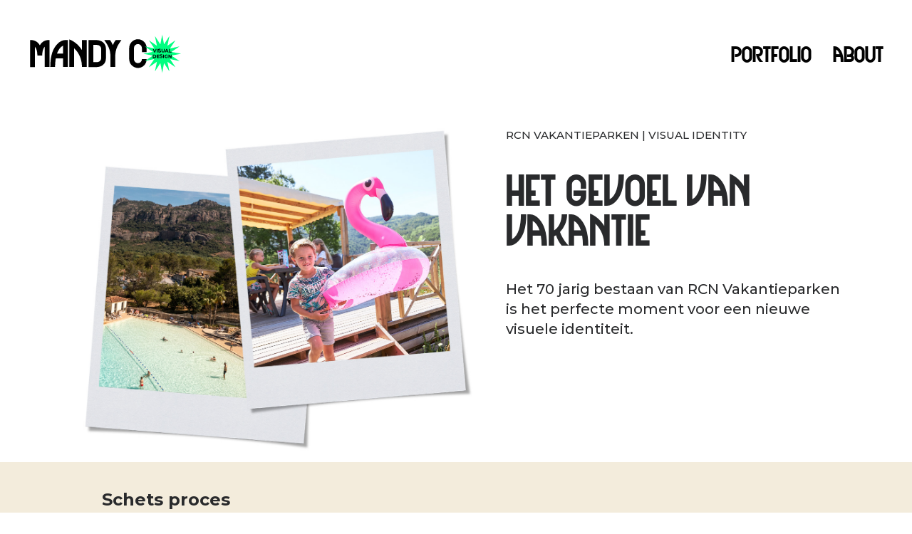

--- FILE ---
content_type: text/html; charset=UTF-8
request_url: http://mandycobussen.nl/project/rcn-vakantieparken
body_size: 15428
content:
<!DOCTYPE html>
<html lang="nl-NL" data-semplice="5.3.4">
	<head>
		<meta charset="UTF-8" />
		<meta name="viewport" content="width=device-width, initial-scale=1.0, maximum-scale=1.0" />
		<title>RCN Vakantieparken &#8211; Mandy C. | Visual design</title>
<meta name='robots' content='max-image-preview:large' />
<script type="text/javascript">
window._wpemojiSettings = {"baseUrl":"https:\/\/s.w.org\/images\/core\/emoji\/14.0.0\/72x72\/","ext":".png","svgUrl":"https:\/\/s.w.org\/images\/core\/emoji\/14.0.0\/svg\/","svgExt":".svg","source":{"concatemoji":"http:\/\/mandycobussen.nl\/wp-includes\/js\/wp-emoji-release.min.js?ver=6.3.7"}};
/*! This file is auto-generated */
!function(i,n){var o,s,e;function c(e){try{var t={supportTests:e,timestamp:(new Date).valueOf()};sessionStorage.setItem(o,JSON.stringify(t))}catch(e){}}function p(e,t,n){e.clearRect(0,0,e.canvas.width,e.canvas.height),e.fillText(t,0,0);var t=new Uint32Array(e.getImageData(0,0,e.canvas.width,e.canvas.height).data),r=(e.clearRect(0,0,e.canvas.width,e.canvas.height),e.fillText(n,0,0),new Uint32Array(e.getImageData(0,0,e.canvas.width,e.canvas.height).data));return t.every(function(e,t){return e===r[t]})}function u(e,t,n){switch(t){case"flag":return n(e,"\ud83c\udff3\ufe0f\u200d\u26a7\ufe0f","\ud83c\udff3\ufe0f\u200b\u26a7\ufe0f")?!1:!n(e,"\ud83c\uddfa\ud83c\uddf3","\ud83c\uddfa\u200b\ud83c\uddf3")&&!n(e,"\ud83c\udff4\udb40\udc67\udb40\udc62\udb40\udc65\udb40\udc6e\udb40\udc67\udb40\udc7f","\ud83c\udff4\u200b\udb40\udc67\u200b\udb40\udc62\u200b\udb40\udc65\u200b\udb40\udc6e\u200b\udb40\udc67\u200b\udb40\udc7f");case"emoji":return!n(e,"\ud83e\udef1\ud83c\udffb\u200d\ud83e\udef2\ud83c\udfff","\ud83e\udef1\ud83c\udffb\u200b\ud83e\udef2\ud83c\udfff")}return!1}function f(e,t,n){var r="undefined"!=typeof WorkerGlobalScope&&self instanceof WorkerGlobalScope?new OffscreenCanvas(300,150):i.createElement("canvas"),a=r.getContext("2d",{willReadFrequently:!0}),o=(a.textBaseline="top",a.font="600 32px Arial",{});return e.forEach(function(e){o[e]=t(a,e,n)}),o}function t(e){var t=i.createElement("script");t.src=e,t.defer=!0,i.head.appendChild(t)}"undefined"!=typeof Promise&&(o="wpEmojiSettingsSupports",s=["flag","emoji"],n.supports={everything:!0,everythingExceptFlag:!0},e=new Promise(function(e){i.addEventListener("DOMContentLoaded",e,{once:!0})}),new Promise(function(t){var n=function(){try{var e=JSON.parse(sessionStorage.getItem(o));if("object"==typeof e&&"number"==typeof e.timestamp&&(new Date).valueOf()<e.timestamp+604800&&"object"==typeof e.supportTests)return e.supportTests}catch(e){}return null}();if(!n){if("undefined"!=typeof Worker&&"undefined"!=typeof OffscreenCanvas&&"undefined"!=typeof URL&&URL.createObjectURL&&"undefined"!=typeof Blob)try{var e="postMessage("+f.toString()+"("+[JSON.stringify(s),u.toString(),p.toString()].join(",")+"));",r=new Blob([e],{type:"text/javascript"}),a=new Worker(URL.createObjectURL(r),{name:"wpTestEmojiSupports"});return void(a.onmessage=function(e){c(n=e.data),a.terminate(),t(n)})}catch(e){}c(n=f(s,u,p))}t(n)}).then(function(e){for(var t in e)n.supports[t]=e[t],n.supports.everything=n.supports.everything&&n.supports[t],"flag"!==t&&(n.supports.everythingExceptFlag=n.supports.everythingExceptFlag&&n.supports[t]);n.supports.everythingExceptFlag=n.supports.everythingExceptFlag&&!n.supports.flag,n.DOMReady=!1,n.readyCallback=function(){n.DOMReady=!0}}).then(function(){return e}).then(function(){var e;n.supports.everything||(n.readyCallback(),(e=n.source||{}).concatemoji?t(e.concatemoji):e.wpemoji&&e.twemoji&&(t(e.twemoji),t(e.wpemoji)))}))}((window,document),window._wpemojiSettings);
</script>
<style type="text/css">
img.wp-smiley,
img.emoji {
	display: inline !important;
	border: none !important;
	box-shadow: none !important;
	height: 1em !important;
	width: 1em !important;
	margin: 0 0.07em !important;
	vertical-align: -0.1em !important;
	background: none !important;
	padding: 0 !important;
}
</style>
	<link rel='stylesheet' id='wp-block-library-css' href='http://mandycobussen.nl/wp-includes/css/dist/block-library/style.min.css?ver=6.3.7' type='text/css' media='all' />
<style id='classic-theme-styles-inline-css' type='text/css'>
/*! This file is auto-generated */
.wp-block-button__link{color:#fff;background-color:#32373c;border-radius:9999px;box-shadow:none;text-decoration:none;padding:calc(.667em + 2px) calc(1.333em + 2px);font-size:1.125em}.wp-block-file__button{background:#32373c;color:#fff;text-decoration:none}
</style>
<style id='global-styles-inline-css' type='text/css'>
body{--wp--preset--color--black: #000000;--wp--preset--color--cyan-bluish-gray: #abb8c3;--wp--preset--color--white: #ffffff;--wp--preset--color--pale-pink: #f78da7;--wp--preset--color--vivid-red: #cf2e2e;--wp--preset--color--luminous-vivid-orange: #ff6900;--wp--preset--color--luminous-vivid-amber: #fcb900;--wp--preset--color--light-green-cyan: #7bdcb5;--wp--preset--color--vivid-green-cyan: #00d084;--wp--preset--color--pale-cyan-blue: #8ed1fc;--wp--preset--color--vivid-cyan-blue: #0693e3;--wp--preset--color--vivid-purple: #9b51e0;--wp--preset--gradient--vivid-cyan-blue-to-vivid-purple: linear-gradient(135deg,rgba(6,147,227,1) 0%,rgb(155,81,224) 100%);--wp--preset--gradient--light-green-cyan-to-vivid-green-cyan: linear-gradient(135deg,rgb(122,220,180) 0%,rgb(0,208,130) 100%);--wp--preset--gradient--luminous-vivid-amber-to-luminous-vivid-orange: linear-gradient(135deg,rgba(252,185,0,1) 0%,rgba(255,105,0,1) 100%);--wp--preset--gradient--luminous-vivid-orange-to-vivid-red: linear-gradient(135deg,rgba(255,105,0,1) 0%,rgb(207,46,46) 100%);--wp--preset--gradient--very-light-gray-to-cyan-bluish-gray: linear-gradient(135deg,rgb(238,238,238) 0%,rgb(169,184,195) 100%);--wp--preset--gradient--cool-to-warm-spectrum: linear-gradient(135deg,rgb(74,234,220) 0%,rgb(151,120,209) 20%,rgb(207,42,186) 40%,rgb(238,44,130) 60%,rgb(251,105,98) 80%,rgb(254,248,76) 100%);--wp--preset--gradient--blush-light-purple: linear-gradient(135deg,rgb(255,206,236) 0%,rgb(152,150,240) 100%);--wp--preset--gradient--blush-bordeaux: linear-gradient(135deg,rgb(254,205,165) 0%,rgb(254,45,45) 50%,rgb(107,0,62) 100%);--wp--preset--gradient--luminous-dusk: linear-gradient(135deg,rgb(255,203,112) 0%,rgb(199,81,192) 50%,rgb(65,88,208) 100%);--wp--preset--gradient--pale-ocean: linear-gradient(135deg,rgb(255,245,203) 0%,rgb(182,227,212) 50%,rgb(51,167,181) 100%);--wp--preset--gradient--electric-grass: linear-gradient(135deg,rgb(202,248,128) 0%,rgb(113,206,126) 100%);--wp--preset--gradient--midnight: linear-gradient(135deg,rgb(2,3,129) 0%,rgb(40,116,252) 100%);--wp--preset--font-size--small: 13px;--wp--preset--font-size--medium: 20px;--wp--preset--font-size--large: 36px;--wp--preset--font-size--x-large: 42px;--wp--preset--spacing--20: 0.44rem;--wp--preset--spacing--30: 0.67rem;--wp--preset--spacing--40: 1rem;--wp--preset--spacing--50: 1.5rem;--wp--preset--spacing--60: 2.25rem;--wp--preset--spacing--70: 3.38rem;--wp--preset--spacing--80: 5.06rem;--wp--preset--shadow--natural: 6px 6px 9px rgba(0, 0, 0, 0.2);--wp--preset--shadow--deep: 12px 12px 50px rgba(0, 0, 0, 0.4);--wp--preset--shadow--sharp: 6px 6px 0px rgba(0, 0, 0, 0.2);--wp--preset--shadow--outlined: 6px 6px 0px -3px rgba(255, 255, 255, 1), 6px 6px rgba(0, 0, 0, 1);--wp--preset--shadow--crisp: 6px 6px 0px rgba(0, 0, 0, 1);}:where(.is-layout-flex){gap: 0.5em;}:where(.is-layout-grid){gap: 0.5em;}body .is-layout-flow > .alignleft{float: left;margin-inline-start: 0;margin-inline-end: 2em;}body .is-layout-flow > .alignright{float: right;margin-inline-start: 2em;margin-inline-end: 0;}body .is-layout-flow > .aligncenter{margin-left: auto !important;margin-right: auto !important;}body .is-layout-constrained > .alignleft{float: left;margin-inline-start: 0;margin-inline-end: 2em;}body .is-layout-constrained > .alignright{float: right;margin-inline-start: 2em;margin-inline-end: 0;}body .is-layout-constrained > .aligncenter{margin-left: auto !important;margin-right: auto !important;}body .is-layout-constrained > :where(:not(.alignleft):not(.alignright):not(.alignfull)){max-width: var(--wp--style--global--content-size);margin-left: auto !important;margin-right: auto !important;}body .is-layout-constrained > .alignwide{max-width: var(--wp--style--global--wide-size);}body .is-layout-flex{display: flex;}body .is-layout-flex{flex-wrap: wrap;align-items: center;}body .is-layout-flex > *{margin: 0;}body .is-layout-grid{display: grid;}body .is-layout-grid > *{margin: 0;}:where(.wp-block-columns.is-layout-flex){gap: 2em;}:where(.wp-block-columns.is-layout-grid){gap: 2em;}:where(.wp-block-post-template.is-layout-flex){gap: 1.25em;}:where(.wp-block-post-template.is-layout-grid){gap: 1.25em;}.has-black-color{color: var(--wp--preset--color--black) !important;}.has-cyan-bluish-gray-color{color: var(--wp--preset--color--cyan-bluish-gray) !important;}.has-white-color{color: var(--wp--preset--color--white) !important;}.has-pale-pink-color{color: var(--wp--preset--color--pale-pink) !important;}.has-vivid-red-color{color: var(--wp--preset--color--vivid-red) !important;}.has-luminous-vivid-orange-color{color: var(--wp--preset--color--luminous-vivid-orange) !important;}.has-luminous-vivid-amber-color{color: var(--wp--preset--color--luminous-vivid-amber) !important;}.has-light-green-cyan-color{color: var(--wp--preset--color--light-green-cyan) !important;}.has-vivid-green-cyan-color{color: var(--wp--preset--color--vivid-green-cyan) !important;}.has-pale-cyan-blue-color{color: var(--wp--preset--color--pale-cyan-blue) !important;}.has-vivid-cyan-blue-color{color: var(--wp--preset--color--vivid-cyan-blue) !important;}.has-vivid-purple-color{color: var(--wp--preset--color--vivid-purple) !important;}.has-black-background-color{background-color: var(--wp--preset--color--black) !important;}.has-cyan-bluish-gray-background-color{background-color: var(--wp--preset--color--cyan-bluish-gray) !important;}.has-white-background-color{background-color: var(--wp--preset--color--white) !important;}.has-pale-pink-background-color{background-color: var(--wp--preset--color--pale-pink) !important;}.has-vivid-red-background-color{background-color: var(--wp--preset--color--vivid-red) !important;}.has-luminous-vivid-orange-background-color{background-color: var(--wp--preset--color--luminous-vivid-orange) !important;}.has-luminous-vivid-amber-background-color{background-color: var(--wp--preset--color--luminous-vivid-amber) !important;}.has-light-green-cyan-background-color{background-color: var(--wp--preset--color--light-green-cyan) !important;}.has-vivid-green-cyan-background-color{background-color: var(--wp--preset--color--vivid-green-cyan) !important;}.has-pale-cyan-blue-background-color{background-color: var(--wp--preset--color--pale-cyan-blue) !important;}.has-vivid-cyan-blue-background-color{background-color: var(--wp--preset--color--vivid-cyan-blue) !important;}.has-vivid-purple-background-color{background-color: var(--wp--preset--color--vivid-purple) !important;}.has-black-border-color{border-color: var(--wp--preset--color--black) !important;}.has-cyan-bluish-gray-border-color{border-color: var(--wp--preset--color--cyan-bluish-gray) !important;}.has-white-border-color{border-color: var(--wp--preset--color--white) !important;}.has-pale-pink-border-color{border-color: var(--wp--preset--color--pale-pink) !important;}.has-vivid-red-border-color{border-color: var(--wp--preset--color--vivid-red) !important;}.has-luminous-vivid-orange-border-color{border-color: var(--wp--preset--color--luminous-vivid-orange) !important;}.has-luminous-vivid-amber-border-color{border-color: var(--wp--preset--color--luminous-vivid-amber) !important;}.has-light-green-cyan-border-color{border-color: var(--wp--preset--color--light-green-cyan) !important;}.has-vivid-green-cyan-border-color{border-color: var(--wp--preset--color--vivid-green-cyan) !important;}.has-pale-cyan-blue-border-color{border-color: var(--wp--preset--color--pale-cyan-blue) !important;}.has-vivid-cyan-blue-border-color{border-color: var(--wp--preset--color--vivid-cyan-blue) !important;}.has-vivid-purple-border-color{border-color: var(--wp--preset--color--vivid-purple) !important;}.has-vivid-cyan-blue-to-vivid-purple-gradient-background{background: var(--wp--preset--gradient--vivid-cyan-blue-to-vivid-purple) !important;}.has-light-green-cyan-to-vivid-green-cyan-gradient-background{background: var(--wp--preset--gradient--light-green-cyan-to-vivid-green-cyan) !important;}.has-luminous-vivid-amber-to-luminous-vivid-orange-gradient-background{background: var(--wp--preset--gradient--luminous-vivid-amber-to-luminous-vivid-orange) !important;}.has-luminous-vivid-orange-to-vivid-red-gradient-background{background: var(--wp--preset--gradient--luminous-vivid-orange-to-vivid-red) !important;}.has-very-light-gray-to-cyan-bluish-gray-gradient-background{background: var(--wp--preset--gradient--very-light-gray-to-cyan-bluish-gray) !important;}.has-cool-to-warm-spectrum-gradient-background{background: var(--wp--preset--gradient--cool-to-warm-spectrum) !important;}.has-blush-light-purple-gradient-background{background: var(--wp--preset--gradient--blush-light-purple) !important;}.has-blush-bordeaux-gradient-background{background: var(--wp--preset--gradient--blush-bordeaux) !important;}.has-luminous-dusk-gradient-background{background: var(--wp--preset--gradient--luminous-dusk) !important;}.has-pale-ocean-gradient-background{background: var(--wp--preset--gradient--pale-ocean) !important;}.has-electric-grass-gradient-background{background: var(--wp--preset--gradient--electric-grass) !important;}.has-midnight-gradient-background{background: var(--wp--preset--gradient--midnight) !important;}.has-small-font-size{font-size: var(--wp--preset--font-size--small) !important;}.has-medium-font-size{font-size: var(--wp--preset--font-size--medium) !important;}.has-large-font-size{font-size: var(--wp--preset--font-size--large) !important;}.has-x-large-font-size{font-size: var(--wp--preset--font-size--x-large) !important;}
.wp-block-navigation a:where(:not(.wp-element-button)){color: inherit;}
:where(.wp-block-post-template.is-layout-flex){gap: 1.25em;}:where(.wp-block-post-template.is-layout-grid){gap: 1.25em;}
:where(.wp-block-columns.is-layout-flex){gap: 2em;}:where(.wp-block-columns.is-layout-grid){gap: 2em;}
.wp-block-pullquote{font-size: 1.5em;line-height: 1.6;}
</style>
<link rel='stylesheet' id='semplice-stylesheet-css' href='http://mandycobussen.nl/wp-content/themes/semplice5/style.css?ver=5.3.4' type='text/css' media='all' />
<link rel='stylesheet' id='semplice-frontend-stylesheet-css' href='http://mandycobussen.nl/wp-content/themes/semplice5/assets/css/frontend.min.css?ver=5.3.4' type='text/css' media='all' />
<link rel='stylesheet' id='mediaelement-css' href='http://mandycobussen.nl/wp-includes/js/mediaelement/mediaelementplayer-legacy.min.css?ver=4.2.17' type='text/css' media='all' />
<script type='text/javascript' src='http://mandycobussen.nl/wp-includes/js/jquery/jquery.min.js?ver=3.7.0' id='jquery-core-js'></script>
<script type='text/javascript' src='http://mandycobussen.nl/wp-includes/js/jquery/jquery-migrate.min.js?ver=3.4.1' id='jquery-migrate-js'></script>
<link rel="https://api.w.org/" href="http://mandycobussen.nl/wp-json/" /><link rel="EditURI" type="application/rsd+xml" title="RSD" href="http://mandycobussen.nl/xmlrpc.php?rsd" />
<meta name="generator" content="WordPress 6.3.7" />
<link rel="canonical" href="http://mandycobussen.nl/project/rcn-vakantieparken" />
<link rel='shortlink' href='http://mandycobussen.nl/?p=2667' />
<link rel="alternate" type="application/json+oembed" href="http://mandycobussen.nl/wp-json/oembed/1.0/embed?url=http%3A%2F%2Fmandycobussen.nl%2Fproject%2Frcn-vakantieparken" />
<link rel="alternate" type="text/xml+oembed" href="http://mandycobussen.nl/wp-json/oembed/1.0/embed?url=http%3A%2F%2Fmandycobussen.nl%2Fproject%2Frcn-vakantieparken&#038;format=xml" />
<link href='https://fonts.googleapis.com/css2?family=Montserrat:ital,wght@0,200;0,300;0,400;0,500;0,600;0,700;0,800;0,900;1,300;1,400&display=swap' rel='stylesheet'><link rel='preconnect' href='https://fonts.googleapis.com'>
<link rel='preconnect' href='https://fonts.gstatic.com' crossorigin>
<link href='https://fonts.googleapis.com/css2?family=Prompt:ital,wght@0,100;0,200;0,300;0,400;0,500;0,600;0,700;0,800;1,500&display=swap' rel='stylesheet'>
<style type="text/css" id="semplice-webfonts-selfhosted">@font-face {font-family: 'FHGiselle-SemiBold';src: url('http://mandycobussen.nl/wp-content/uploads/2022/11/FHGiselle-SemiBold.eot');src: url('http://mandycobussen.nl/wp-content/uploads/2022/11/FHGiselle-SemiBold.woff2') format('woff2');src: url('http://mandycobussen.nl/wp-content/uploads/2022/11/FHGiselle-SemiBold.woff') format('woff');src: url('http://mandycobussen.nl/wp-content/uploads/2022/11/FHGiselle-SemiBold.ttf') format('truetype');src: url('http://mandycobussen.nl/wp-content/uploads/2022/11/FHGiselle-SemiBold.otf') format('opentype');}@font-face {font-family: 'ROMANTICA';src: url('http://mandycobussen.nl/wp-content/uploads/2023/07/ROMANTICA.woff') format('woff');}</style><style type="text/css" id="semplice-webfonts-css">.font_axezvhdpl, [data-font="font_axezvhdpl"], [data-font="font_axezvhdpl"] li a {font-family: "Montserrat", sans-serif;font-weight: 800;font-variation-settings: normal;font-style: normal;}.font_5yeabv6gj, [data-font="font_5yeabv6gj"], [data-font="font_5yeabv6gj"] li a, #content-holder h2, #content-holder h4 {font-family: "Montserrat", sans-serif;font-weight: 700;font-variation-settings: normal;font-style: normal;}.font_dy6kv8dpz, [data-font="font_dy6kv8dpz"], [data-font="font_dy6kv8dpz"] li a {font-family: "Montserrat", sans-serif;font-weight: 200;font-variation-settings: normal;font-style: normal;}.font_zp2496cpm, [data-font="font_zp2496cpm"], [data-font="font_zp2496cpm"] li a {font-family: "Montserrat", sans-serif;font-weight: 400;font-variation-settings: normal;font-style: normal;}.font_lynta8937, [data-font="font_lynta8937"], [data-font="font_lynta8937"] li a, #content-holder p, #content-holder li {font-family: "Montserrat", sans-serif;font-weight: 300;font-variation-settings: normal;font-style: normal;}.font_9lwin9azy, [data-font="font_9lwin9azy"], [data-font="font_9lwin9azy"] li a, #content-holder h3, #content-holder h5, #content-holder h6 {font-family: "Montserrat", sans-serif;font-weight: 500;font-variation-settings: normal;font-style: normal;}.font_35cw28x06, [data-font="font_35cw28x06"], [data-font="font_35cw28x06"] li a {font-family: "FHGiselle-SemiBold", sans-serif;font-weight: 400;font-variation-settings: normal;font-style: normal;}.font_m54v4n7dc, [data-font="font_m54v4n7dc"], [data-font="font_m54v4n7dc"] li a, #content-holder h1 {font-family: "ROMANTICA", sans-serif;font-weight: 400;font-variation-settings: normal;font-style: normal;}</style>
		<style type="text/css" id="semplice-custom-css">
			
				@media screen and (min-width: 1170px) {
					.container-fluid, .container, .admin-container {
						padding: 0 2.22222rem 0 2.22222rem;
					}
				}
			.container {
			max-width: 1780px;
		}@media screen and (min-width: 1170px) { .row {
			margin-left: -18px;
			margin-right: -18px;
		}.column, .grid-column {
			padding-left: 18px;
			padding-right: 18px;
		}}
			#content-holder h1 { font-size: 3.2222222222222223rem;line-height: 3.111111111111111rem;letter-spacing: 0.05rem;}#content-holder h2 { font-size: 3rem;line-height: 3.2777777777777777rem;}#content-holder h3 { font-size: 1.1111111111111112rem;line-height: 1.5555555555555556rem;}#content-holder h5 { font-size: 1.2222222222222223rem;}#content-holder h6 { font-size: 0.8333333333333334rem;line-height: 1.3333333333333333rem;}#content-holder p, #content-holder li { font-size: 0.8333333333333334rem;line-height: 1.8333333333333;}#content-holder .is-content p { margin-bottom: 1.8333333333333em; }@media screen and (min-width: 992px) and (max-width: 1169.98px) { }@media screen and (min-width: 768px) and (max-width: 991.98px) { }@media screen and (min-width: 544px) and (max-width: 767.98px) { }@media screen and (max-width: 543.98px) { }
			
			
		.project-panel {
			background: #f5f5f5;
			padding: 2.5rem 0rem;
		}
		[data-pp-gutter="no"] .project-panel .pp-thumbs,
		.project-panel .pp-thumbs {
			margin-bottom: -1.666666666666667rem;
		}
		#content-holder .panel-label, .projectnav-preview .panel-label {
			color: #000000;
			font-size: 1.777777777777778rem;
			text-transform: none;
			padding-left: 0rem;
			padding-bottom: 1.666666666666667rem;
			text-align: left;
			line-height: 1;
		}
		.project-panel .pp-title {
			padding: 0.5555555555555556rem 0rem 1.666666666666667rem 0rem;
		}
		.project-panel .pp-title a {
			color: #000000; 
			font-size: 0.7222222222222222rem; 
			text-transform: none;
		} 
		.project-panel .pp-title span {
			color: #999999;
			font-size: 0.7222222222222222rem;
			text-transform: none;
		}
		.semplice-next-prev {
			background: #fbfbfb;
			padding: 0rem 0rem 0rem 0rem;
		}
		.semplice-next-prev .np-inner {
			height: 6.5rem;
		}
		.semplice-next-prev .np-inner .np-link .np-prefix,
		.semplice-next-prev .np-inner .np-link .np-label {
			color: #000000;
			font-size: 1rem;
			text-transform: none;
			letter-spacing: 0rem;
		}
		.semplice-next-prev .np-inner .np-link .np-text-above {
			padding-bottom: 2px;
		}
		.semplice-next-prev .np-inner .np-link .np-label-above {
			color: #ff0000;
			font-size: 0.6111111111111112rem;
			text-transform: uppercase;
			letter-spacing: 1px;
		}
		.semplice-next-prev .np-inner .np-link .np-text {
			padding: 0rem 0rem;
		}
		.semplice-next .np-text {
			margin-right: -0rem;
		}
		.semplice-next-prev .nextprev-seperator {
			width: 1px;
			margin: 1.666666666666667rem -0px;
			background: #000000;
		}
	
			.np-link:hover {
				background: #ffffff;
			}
			.np-link:hover .np-text .np-label,
			.np-link:hover .np-text .np-prefix {
				color: #000000 !important;
			}
			.np-link:hover .np-label-above {
				color: #000000 !important;
			}
		
			a { color: #00ff80; }a:hover { color: #00ff80; }body {
 cursor: url('http://mandycobussen.nl/wp-content/uploads/2023/07/custom-arrow-01.png'), auto !important;
}

a {
 cursor: url('http://mandycobussen.nl/wp-content/uploads/2023/07/custom-arrow-02.png'), auto !important;
}#nprogress .bar { background: #00ff80; }.back-to-top a svg { fill: #00ff80; }
			#content-holder .thumb .thumb-inner .thumb-hover {background-color: rgba(0, 0, 0, 0.5);background-size: auto;background-position: 0% 0%;background-repeat: no-repeat;}#content-holder .thumb .thumb-hover-meta { padding: 2.22rem; }#content-holder .thumb .thumb-hover-meta .title { color: #ffffff; font-size: 1.33rem; text-transform: none; }#content-holder .thumb .thumb-hover-meta .category { color: #999999; font-size: 1rem; text-transform: none; }#content-holder .thumb video { opacity: 1; }
		</style>
	
		<style type="text/css" id="2667-post-css">
			#content-2667 #section_c0504cc0f {padding-bottom: 0rem;}@media screen and (min-width: 992px) and (max-width: 1169.98px) { #content-2667 #section_c0504cc0f {padding-bottom: 3.2777777777777777rem;}}#content-2667 #content_9b00ebf14 {padding-top: 1.2777777777777777rem;}#content-2667 #content_9b00ebf14 .is-content {}@media screen and (min-width: 992px) and (max-width: 1169.98px) { #content-2667 #content_9b00ebf14 {padding-top: 2.5rem;padding-bottom: 0.05555555555555555rem;}#content-2667 #content_9b00ebf14 .is-content {}}@media screen and (max-width: 543.98px) { #content-2667 #content_9b00ebf14 {padding-top: 2.5rem;}#content-2667 #content_9b00ebf14 .is-content {}}#content-2667 #content_53c21af18 {padding-top: 2.2777777777777777rem;}#content-2667 #content_53c21af18 .is-content {}#content-2667 #content_f1a2be850 {padding-top: 2.0555555555555554rem;padding-bottom: 1.8333333333333333rem;}#content-2667 #content_f1a2be850 .is-content {}@media screen and (max-width: 543.98px) { #content-2667 #content_f1a2be850 {padding-bottom: 3.4444444444444446rem;}#content-2667 #content_f1a2be850 .is-content {}}#content-2667 #section_4f14fee95 {padding-top: 2.7777777777777777rem;padding-bottom: 2.7777777777777777rem;background-color: #f3ecdc;}#content-2667 #content_c9328a788 {padding-top: 0rem;padding-bottom: 0rem;background-color: transparent;}#content-2667 #content_c9328a788 .is-content {}@media screen and (max-width: 543.98px) { #content-2667 #content_c9328a788 {padding-top: 0.3333333333333333rem;}#content-2667 #content_c9328a788 .is-content {}}#content-2667 #content_kt3v6vt6s {padding-top: 2.2222222222222223rem;}#content-2667 #content_kt3v6vt6s .is-content {}#content-2667 #content_khvyeu0ni {padding-top: 2.5555555555555554rem;}#content-2667 #content_khvyeu0ni .is-content {}#content-2667 #content_ge9jolddd {padding-top: 1.9444444444444444rem;padding-bottom: 1.9444444444444444rem;}#content-2667 #content_ge9jolddd .is-content {}#content-2667 #section_ad2aded8c {padding-top: 0rem;padding-bottom: 0rem;background-color: #f4eddc;}#content-2667 #content_9dd4e3e8c {padding-top: 0rem;}#content-2667 #content_9dd4e3e8c .is-content {}@media screen and (max-width: 543.98px) { #content-2667 #content_9dd4e3e8c {padding-top: 2.2777777777777777rem;padding-bottom: 2.2777777777777777rem;}#content-2667 #content_9dd4e3e8c .is-content {}}#content-2667 #content_ympsaj8io {padding-top: 3.4444444444444446rem;}#content-2667 #content_ympsaj8io .is-content {}@media screen and (max-width: 543.98px) { #content-2667 #content_6b53e638b {padding-top: 2.111111111111111rem;}#content-2667 #content_6b53e638b .is-content {}}#content-2667 #section_53f0a2595 {padding-top: 0rem;background-color: #ffffff;}#content-2667 #section_gi7voq8ve {padding-top: 2.1666666666666665rem;padding-bottom: 1rem;}@media screen and (max-width: 543.98px) { #content-2667 #content_xv8ofuevk {padding-top: 2.3333333333333335rem;}#content-2667 #content_xv8ofuevk .is-content {}}#content-2667 #content_as2nhuz3a {padding-top: 1.4444444444444444rem;}#content-2667 #content_as2nhuz3a .is-content {}@media screen and (max-width: 543.98px) { #content-2667 #content_xjqhz225c {padding-top: 2.5rem;}#content-2667 #content_xjqhz225c .is-content {}}#content-2667 #content_ne67gbsf5 {padding-top: 2.2222222222222223rem;}#content-2667 #content_ne67gbsf5 .is-content {}#content-2667 #content_jtc7ldmmf {padding-top: 2.7222222222222223rem;}#content-2667 #content_jtc7ldmmf .is-content {}#content-2667 #section_1r8ltokeh {padding-top: 2.1666666666666665rem;}#content-2667 #content_juffghfgf {padding-top: 2.0555555555555554rem;}#content-2667 #content_juffghfgf .is-content {}#content-2667 .transition-wrap {background-color: #ffffff;}#content-2667 #section_0326271c7 {padding-top: 0.5rem;padding-right: 0rem;padding-bottom: 2.611111111111111rem;padding-left: 0rem;background-color: #ffffff;}#content-2667 #content_b1ac84029 {padding-top: 0.7777777777777778rem;background-color: transparent;}#content-2667 #content_b1ac84029 .is-content {}
			.nav_g1tgykglf { background-color: transparent;; }.nav_g1tgykglf { height: 8.61111111111111rem; }.is-frontend #content-2667 .sections { margin-top: 8.61111111111111rem; }.nav_g1tgykglf { padding-top: 0rem; }.nav_g1tgykglf { padding-bottom: 0rem; }.nav_g1tgykglf .logo img, .nav_g1tgykglf .logo svg { width: 12.277777777777779rem; }.nav_g1tgykglf .navbar-inner .logo { align-items: center; }.nav_g1tgykglf .navbar-inner .hamburger { align-items: center; }.nav_g1tgykglf .navbar-inner .hamburger a.menu-icon span { background-color: #000000; }.nav_g1tgykglf .navbar-inner .hamburger a.menu-icon { width: 24; }.nav_g1tgykglf .navbar-inner .hamburger a.menu-icon span { height: 2px; }.nav_g1tgykglf .navbar-inner .hamburger a.open-menu span::before { transform: translateY(-6px); }.nav_g1tgykglf .navbar-inner .hamburger a.open-menu span::after { transform: translateY(6px); }.nav_g1tgykglf .navbar-inner .hamburger a.open-menu:hover span::before { transform: translateY(-8px); }.nav_g1tgykglf .navbar-inner .hamburger a.open-menu:hover span::after { transform: translateY(8px); }.nav_g1tgykglf .navbar-inner .hamburger a.menu-icon { height: 14px; }.nav_g1tgykglf .navbar-inner .hamburger a.menu-icon span { margin-top: 7px; }.nav_g1tgykglf .navbar-inner nav ul li a span { font-size: 1.6666666666666667rem; }.nav_g1tgykglf .navbar-inner nav ul li a span { color: #020202; }.nav_g1tgykglf .navbar-inner nav ul li a span { text-transform: uppercase; }.nav_g1tgykglf .navbar-inner nav ul li a:hover span, .navbar-inner nav ul li.current-menu-item a span, .navbar-inner nav ul li.current_page_item a span, .nav_g1tgykglf .navbar-inner nav ul li.wrap-focus a span { color: #00ff80; }.nav_g1tgykglf .navbar-inner nav ul li.current-menu-item a span { color: #00ff80; }.nav_g1tgykglf .navbar-inner nav ul li.current_page_item a span { color: #00ff80; }[data-post-type="project"] .navbar-inner nav ul li.portfolio-grid a span, [data-post-type="post"] .navbar-inner nav ul li.blog-overview a span { color: #00ff80; }#overlay-menu { background-color: rgba(0, 255, 128, 1); }#overlay-menu .overlay-menu-inner nav ul li a span { color: #000000; }#overlay-menu .overlay-menu-inner nav ul li a span { text-transform: uppercase; }#overlay-menu .overlay-menu-inner nav ul li a:hover span { color: #020000; }#overlay-menu .overlay-menu-inner nav ul li.current-menu-item a span { color: #020000; }#overlay-menu .overlay-menu-inner nav ul li.current_page_item a span { color: #020000; }[data-post-type="project"] #overlay-menu .overlay-menu-inner nav ul li.portfolio-grid a span, [data-post-type="post"] #overlay-menu .overlay-menu-inner nav ul li.blog-overview a span { color: #020000; }@media screen and (min-width: 992px) and (max-width: 1169.98px) { .nav_g1tgykglf .navbar-inner .hamburger a.menu-icon { height: 14px; }.nav_g1tgykglf .navbar-inner .hamburger a.menu-icon span { margin-top: 7px; }}@media screen and (min-width: 768px) and (max-width: 991.98px) { .nav_g1tgykglf .navbar-inner .hamburger a.menu-icon { height: 14px; }.nav_g1tgykglf .navbar-inner .hamburger a.menu-icon span { margin-top: 7px; }}@media screen and (min-width: 544px) and (max-width: 767.98px) { .nav_g1tgykglf .navbar-inner .hamburger a.menu-icon { height: 14px; }.nav_g1tgykglf .navbar-inner .hamburger a.menu-icon span { margin-top: 7px; }}@media screen and (max-width: 543.98px) { .nav_g1tgykglf .navbar-inner .hamburger a.menu-icon { height: 14px; }.nav_g1tgykglf .navbar-inner .hamburger a.menu-icon span { margin-top: 7px; }}
		</style>
			<style>html{margin-top:0px!important;}#wpadminbar{top:auto!important;bottom:0;}</style>
		<script async src="https://www.googletagmanager.com/gtag/js?id=UA-159817575-1"></script>
<script>
  window.dataLayer = window.dataLayer || [];
  function gtag(){dataLayer.push(arguments);}
  gtag('js', new Date());

  gtag('config', 'UA-159817575-1');
</script>
<link rel="shortcut icon" type="image/png" href="http://mandycobussen.nl/wp-content/uploads/2023/07/mc-logo-favicon.png" sizes="32x32">	</head>
	<body class="project-template-default single single-project postid-2667 is-frontend dynamic-mode mejs-semplice-ui" data-post-type="project" data-post-id="2667">
		<div id="content-holder" data-active-post="2667">
			
						<header class="nav_g1tgykglf semplice-navbar active-navbar sticky-nav  cover-transparent scroll-to-top" data-cover-transparent="enabled" data-bg-overlay-visibility="visible" data-mobile-fallback="enabled">
							<div class="container" data-nav="logo-left-menu-right">
								<div class="navbar-inner menu-type-text" data-xl-width="12" data-navbar-type="container">
									<div class="logo navbar-left"><a href="http://mandycobussen.nl" title="Mandy C. | Visual design"><img src="http://mandycobussen.nl/wp-content/uploads/2023/10/mc-logo-outline.svg" alt="logo"></a></div>
									<nav class="standard navbar-right" data-font="font_m54v4n7dc"><ul class="menu"><li class="menu-item menu-item-type-post_type menu-item-object-page menu-item-home menu-item-11"><a href="http://mandycobussen.nl/"><span>Portfolio</span></a></li>
<li class="menu-item menu-item-type-post_type menu-item-object-page menu-item-12"><a href="http://mandycobussen.nl/about"><span>About</span></a></li>
</ul></nav>
									<div class="hamburger navbar-right semplice-menu"><a class="open-menu menu-icon"><span></span></a></div>
								</div>
							</div>
						</header>
						
				<div id="overlay-menu">
					<div class="overlay-menu-inner" data-xl-width="12">
						<nav class="overlay-nav" data-justify="center" data-align="align-middle" data-font="font_m54v4n7dc">
							<ul class="container"><li class="menu-item menu-item-type-post_type menu-item-object-page menu-item-home menu-item-11"><a href="http://mandycobussen.nl/"><span>Portfolio</span></a></li>
<li class="menu-item menu-item-type-post_type menu-item-object-page menu-item-12"><a href="http://mandycobussen.nl/about"><span>About</span></a></li>
</ul>
						</nav>
					</div>
				</div>
			
					
			<div id="content-2667" class="content-container active-content ">
				<div class="transition-wrap">
					<div class="sections">
						
					<section id="section_c0504cc0f" class="content-block" data-column-mode-sm="single" data-column-mode-xs="single" data-justify="center" >
						<div class="container"><div id="row_6a0d4ce15" class="row"><div id="column_84b2819fc" class="column" data-xl-width="6" >
					<div class="content-wrapper">
						
				<div id="content_a5ec60bf6" class="column-content" data-module="image" >
					<div class="ce-image" data-align="left"><img class="is-content"  src="http://mandycobussen.nl/wp-content/uploads/2022/10/rcn-polaroids.jpg" width="1270" height="1077" alt="rcn-polaroids" caption="" data-width="original" data-scaling="no"></div>
				</div>
			
					</div>
				</div><div id="column_522fb51e9" class="column" data-xl-width="5" data-valign="top" >
					<div class="content-wrapper">
						
				<div id="content_9b00ebf14" class="column-content" data-module="text" >
					<div class="is-content"><h6>RCN VAKANTIEPARKEN | VISUAL IDENTITY&nbsp;</h6></div>
				</div>
			
				<div id="content_53c21af18" class="column-content" data-module="text" >
					<div class="is-content"><h1 data-font-size-xs="2.667rem" data-line-height-xs="2.944rem">Het gevoel van vakantie</h1></div>
				</div>
			
				<div id="content_f1a2be850" class="column-content" data-module="text" >
					<div class="is-content"><h3 data-font-size-xs="1.333rem" data-line-height-xs="1.889rem" data-font-size-lg="1.222rem">Het 70 jarig bestaan van RCN Vakantieparken is het perfecte moment voor een nieuwe visuele identiteit.</h3></div>
				</div>
			
					</div>
				</div></div></div>
					</section>				
				
					<section id="section_4f14fee95" class="content-block" data-column-mode-sm="single" data-column-mode-xs="single" data-justify="center" data-layout="grid" >
						<div class="container"><div id="row_4543bcef6" class="row"><div id="column_6557817d5" class="column" data-xl-width="5" data-valign="center" >
					<div class="content-wrapper">
						
				<div id="content_c9328a788" class="column-content" data-module="text" >
					<div class="is-content"><p style="font-size: 1.333rem; line-height: 0.333rem;" data-mce-style="font-size: 1.333rem; line-height: 0.333rem;" data-font-size-xl="1.333rem" data-line-height-xl="0.333rem"><span class="font_5yeabv6gj">Schets proces</span></p><p>RCN Vakantieparken heeft 18 parken op de mooiste locaties in Nederland, Frankrijk en Duitsland. We analyseerden de identiteit zoals die op dat moment was. We wilden het geheel warmer maken, minder kinderlijk en meer van deze tijd. De opdracht was om in ieder geval om elementen uit de natuur terug te laten komen omdat die altijd de basis hebben gevormd van RCN.</p><p>We besloten de natuurlijke elementen te verbeelden op een organische maar ook abstracte manier. We begonnen met experimenteren: vanuit verschillende cirkels ontstonden een blad en een golf. Door de zon kleiner te maken en in de uitsparing te plaatsen ontstaat een unieke vorm. De kleuren maken het warm en positief.</p></div>
				</div>
			
					</div>
				</div><div id="column_oy0w0zmwj" class="column" data-xl-width="5" data-valign="center" >
					<div class="content-wrapper">
						
				<div id="content_kt3v6vt6s" class="column-content" data-module="image" >
					<div class="ce-image" data-align="left"><img class="is-content"  src="http://mandycobussen.nl/wp-content/uploads/2022/10/rcn-logo-opbouw2.jpg" width="1060" height="600" alt="rcn-logo-opbouw2" caption="" data-width="original" data-scaling="no"></div>
				</div>
			
					</div>
				</div></div></div>
					</section>				
				
					<section id="section_jeyrzoqzs" class="content-block" data-column-mode-sm="single" data-column-mode-xs="single" data-gutter="no" >
						<div class="container"><div id="row_hshu3tadn" class="row"><div id="column_yhgxw6t00" class="column" data-xl-width="12" >
					<div class="content-wrapper">
						
				<div id="content_khvyeu0ni" class="column-content" data-module="video" >
					
					<div class="ce-video" data-hide-controls="on" style="width: 100%; max-width: 100%">
						<video class="video"  webkit-playsinline playsinline preload="none"  loop autoplay muted >
							<source src="http://mandycobussen.nl/wp-content/uploads/2022/11/RCN_LogoAnimatie_EN.mp4" type="video/mp4">
							<p>If you are reading this, it is because your browser does not support the HTML5 video element.</p>
						</video>
					</div>
				
				</div>
			
					</div>
				</div></div></div>
					</section>				
				
					<section id="section_j99k290jb" class="content-block" data-column-mode-sm="single" data-column-mode-xs="single" data-justify="center" >
						<div class="container"><div id="row_qa8dad2eq" class="row"><div id="column_ojnez955l" class="column" data-xl-width="10" >
					<div class="content-wrapper">
						
				<div id="content_ge9jolddd" class="column-content" data-module="oembed" >
					<div class="is-content"><div class="responsive-video"><iframe title="HURRAY! RCN Holiday Parks 70th Anniversary" src="https://player.vimeo.com/video/722137543?h=6fc6c5061a&amp;dnt=1&amp;app_id=122963" width="500" height="281" frameborder="0" allow="autoplay; fullscreen; picture-in-picture; clipboard-write; encrypted-media; web-share" referrerpolicy="strict-origin-when-cross-origin"></iframe></div></div>
				</div>
			
					</div>
				</div></div></div>
					</section>				
				
					<section id="section_ad2aded8c" class="content-block" data-column-mode-sm="single" data-column-mode-xs="single" data-justify="center" >
						<div class="container"><div id="row_8ad3fc57b" class="row"><div id="column_9n03iw9tw" class="column" data-xl-width="6" >
					<div class="content-wrapper">
						
				<div id="content_7tjdykypd" class="column-content" data-module="image" >
					<div class="ce-image" data-align="left"><img class="is-content"  src="http://mandycobussen.nl/wp-content/uploads/2022/11/RCN_BrandAssets_landschap-01-scaled.jpg" width="2560" height="1273" alt="RCN_BrandAssets_landschap-01" caption="" data-width="original" data-scaling="no"></div>
				</div>
			
					</div>
				</div><div id="column_c03d26560" class="column" data-xl-width="4" data-valign="center" >
					<div class="content-wrapper">
						
				<div id="content_9dd4e3e8c" class="column-content" data-module="text" >
					<div class="is-content"><p style="font-size: 1.333rem; line-height: 0.444rem;" data-mce-style="font-size: 1.333rem; line-height: 0.444rem;" data-font-size-xl="1.333rem" data-line-height-xl="0.444rem"><span class="font_5yeabv6gj">Bouwstenen</span></p><p>RCN had niet alleen maar een nieuw logo nodig maar meer een modulair systeem van elementen dat overal op toe te passen is. Verschillende elementen uit het logo kunnen ook apart van elkaar gebruikt worden om nieuwe, afwisselende maar wel herkenbare composities te creeeren.</p></div>
				</div>
			
					</div>
				</div></div></div>
					</section>				
				
					<section id="section_34opa6ejk" class="content-block" data-column-mode-sm="single" data-column-mode-xs="single" data-justify="center" >
						<div class="container"><div id="row_8lyaeops5" class="row"><div id="column_duizvgfwp" class="column" data-xl-width="6" >
					<div class="content-wrapper">
						
				<div id="content_ympsaj8io" class="column-content" data-module="text" >
					<div class="is-content"><p style="font-size: 1.333rem; line-height: 0.333rem;" data-mce-style="font-size: 1.333rem; line-height: 0.333rem;" data-font-size-xl="1.333rem" data-line-height-xl="0.333rem"><span class="font_5yeabv6gj">Grote operatie</span></p><p>Zoals je je kunt voorstellen met 18 vakantieparken zijn er honderden uitingen die aangepast moeten worden. Hieronder een selectie van uitingen verdeeld in 3 categorieen: print, digitaal en signing.</p></div>
				</div>
			
					</div>
				</div><div id="column_41pbyr08j" class="column spacer-column" data-xl-width="4" >
					<div class="content-wrapper">
						
					</div>
				</div></div></div>
					</section>				
				
					<section id="section_1y0ys9lm9" class="content-block" data-column-mode-sm="single" data-column-mode-xs="single" data-gutter="no" >
						<div class="container"><div id="row_eqevkf7ug" class="row"><div id="column_by74gz17d" class="column" data-xl-width="12" >
					<div class="content-wrapper">
						
				<div id="content_4teoar3uf" class="column-content" data-module="image" >
					<div class="ce-image" data-align="left"><img class="is-content"  src="http://mandycobussen.nl/wp-content/uploads/2022/11/minsk-auto.jpg" width="2000" height="808" alt="minsk-auto" caption="" data-width="original" data-scaling="no"></div>
				</div>
			
					</div>
				</div></div></div>
					</section>				
				
					<section id="section_hf77jfl6b" class="content-block" data-column-mode-sm="single" data-column-mode-xs="single" data-justify="center" >
						<div class="container"><div id="row_8iscqwsai" class="row"><div id="column_b2c2ae299" class="column" data-xl-width="4" data-valign="center" >
					<div class="content-wrapper">
						
				<div id="content_6b53e638b" class="column-content" data-module="text" >
					<div class="is-content"><p style="font-size: 1.333rem; line-height: 0.333rem;" data-mce-style="font-size: 1.333rem; line-height: 0.333rem;" data-font-size-xl="1.333rem" data-line-height-xl="0.333rem"><span class="font_5yeabv6gj">Print</span></p><p>Een nieuwe identiteit betekent een hoop verandering. Om een aantal printvoorbeelden te noemen: briefpapier, visitekaartjes, stickers, bonnetjes, kaarten, flyers, banners, pasjes, tasjes, advertenties, plattegronden en een nieuwe ZCard voor alle parken.</p></div>
				</div>
			
					</div>
				</div><div id="column_2amscme3u" class="column" data-xl-width="6" >
					<div class="content-wrapper">
						
				<div id="content_ea6jv7n6e" class="column-content" data-module="image" >
					<div class="ce-image" data-align="left"><img class="is-content"  src="http://mandycobussen.nl/wp-content/uploads/2022/10/ZCARDMOCKUP-front.jpg" width="882" height="587" alt="ZCARDMOCKUP-front" caption="" data-width="original" data-scaling="no"></div>
				</div>
			
					</div>
				</div></div></div>
					</section>				
				
					<section id="section_53f0a2595" class="content-block" data-column-mode-sm="single" data-column-mode-xs="single" data-justify="center" data-gutter="no" >
						<div class="container"><div id="row_dae9a6ad4" class="row"><div id="column_5475f5b90" class="column" data-xl-width="12" >
					<div class="content-wrapper">
						
				<div id="content_2dc6ab61d" class="column-content" data-module="image" >
					<div class="ce-image" data-align="left"><img class="is-content"  src="http://mandycobussen.nl/wp-content/uploads/2022/10/RCN-corporate-drukwerk-stationery-v1-scaled.jpg" width="2560" height="1792" alt="RCN-corporate-drukwerk-stationery-v1" caption="" data-width="original" data-scaling="no"></div>
				</div>
			
					</div>
				</div></div></div>
					</section>				
				
					<section id="section_gi7voq8ve" class="content-block" data-column-mode-sm="single" data-column-mode-xs="single" data-justify="center" >
						<div class="container"><div id="row_34yokrh0f" class="row"><div id="column_gijqpx6c1" class="column" data-xl-width="6" >
					<div class="content-wrapper">
						
				<div id="content_as4rqcnc3" class="column-content" data-module="image" >
					<div class="ce-image" data-align="left"><img class="is-content"  src="http://mandycobussen.nl/wp-content/uploads/2022/10/MINSK-RCN-sublogos.jpg" width="1236" height="820" alt="MINSK-RCN-sublogos" caption="" data-width="original" data-scaling="no"></div>
				</div>
			
					</div>
				</div><div id="column_h2d70mom7" class="column" data-xl-width="4" data-valign="center" >
					<div class="content-wrapper">
						
				<div id="content_xv8ofuevk" class="column-content" data-module="text" >
					<div class="is-content"><p style="font-size: 1.333rem; line-height: 0.333rem;" data-mce-style="font-size: 1.333rem; line-height: 0.333rem;" data-font-size-xl="1.333rem" data-line-height-xl="0.333rem"><span class="font_5yeabv6gj" style="letter-spacing: 0rem;" data-mce-style="letter-spacing: 0rem;" data-letter-spacing-xl="0.000rem">Submerken</span></p><p>RCN heeft een aantal secundaire merken onder RCN hangen. Deze hebben een eigen logo die we ook in nieuwe stijl hebben omgezet. Ze organiseren bijvoorbeeld kerkmissen op de parken (RCN Vakantiekerk) en ze hebben een loyaliteitsprogramma (RCN Vrienden Voordeel).<br></p></div>
				</div>
			
					</div>
				</div></div></div>
					</section>				
				
					<section id="section_0t2pdjn3w" class="content-block" data-column-mode-sm="single" data-column-mode-xs="single" data-gutter="no" >
						<div class="container"><div id="row_p50hdj77h" class="row"><div id="column_sz5ghz0gg" class="column" data-xl-width="12" >
					<div class="content-wrapper">
						
				<div id="content_as2nhuz3a" class="column-content" data-module="image" >
					<div class="ce-image" data-align="left"><img class="is-content"  src="http://mandycobussen.nl/wp-content/uploads/2022/10/Poster-mockup-scaled.jpg" width="2560" height="1539" alt="Poster-mockup" caption="" data-width="original" data-scaling="no"></div>
				</div>
			
					</div>
				</div></div></div>
					</section>				
				
					<section id="section_2azjlgngp" class="content-block" data-column-mode-sm="single" data-column-mode-xs="single" data-justify="center" data-gutter="yes" >
						<div class="container"><div id="row_dzhjs11ak" class="row"><div id="column_gz1ne4756" class="column" data-xl-width="6" data-valign="center" >
					<div class="content-wrapper">
						
				<div id="content_xjqhz225c" class="column-content" data-module="text" >
					<div class="is-content"><p style="font-size: 1.333rem; line-height: 0.333rem;" data-mce-style="font-size: 1.333rem; line-height: 0.333rem;" data-font-size-xl="1.333rem" data-line-height-xl="0.333rem"><span class="font_5yeabv6gj">Digitale middelen</span></p><p>Wat betreft digitale middelen hebben we de website, app en de&nbsp; nieuwsbrief onder handen genomen. Ook hebben we templates voor alle social media platformen&nbsp;gemaakt en een digitale handtekening.</p></div>
				</div>
			
					</div>
				</div><div id="column_31r4kdiao" class="column" data-xl-width="4" >
					<div class="content-wrapper">
						
				<div id="content_ne67gbsf5" class="column-content" data-module="video" >
					
					<div class="ce-video" data-hide-controls="on" style="width: 100%; max-width: 100%">
						<video class="video"  webkit-playsinline playsinline preload="none"  loop autoplay muted >
							<source src="http://mandycobussen.nl/wp-content/uploads/2022/11/RCN-nieuwsbrief-tablet.mp4" type="video/mp4">
							<p>If you are reading this, it is because your browser does not support the HTML5 video element.</p>
						</video>
					</div>
				
				</div>
			
					</div>
				</div></div></div>
					</section>				
				
					<section id="section_zlrwwedxo" class="content-block" data-column-mode-sm="single" data-column-mode-xs="single" data-gutter="no" >
						<div class="container"><div id="row_bel2ai4zy" class="row"><div id="column_osbk5inyg" class="column" data-xl-width="12" >
					<div class="content-wrapper">
						
				<div id="content_jtc7ldmmf" class="column-content" data-module="video" >
					
					<div class="ce-video" data-hide-controls="on" style="width: 100%; max-width: 100%">
						<video class="video"  webkit-playsinline playsinline preload="none"  loop autoplay muted >
							<source src="http://mandycobussen.nl/wp-content/uploads/2022/11/RCN-app.mp4" type="video/mp4">
							<p>If you are reading this, it is because your browser does not support the HTML5 video element.</p>
						</video>
					</div>
				
				</div>
			
					</div>
				</div></div><div id="row_7mh8svkdt" class="row"><div id="column_hnrsxeryf" class="column" data-xl-width="12" >
					<div class="content-wrapper">
						
				<div id="content_dg847zey0" class="column-content" data-module="image" >
					<div class="ce-image" data-align="left"><img class="is-content"  src="http://mandycobussen.nl/wp-content/uploads/2022/11/RCN-parksigning.jpg" width="2000" height="626" alt="RCN-parksigning" caption="" data-width="original" data-scaling="no"></div>
				</div>
			
					</div>
				</div></div></div>
					</section>				
				
					<section id="section_1r8ltokeh" class="content-block" data-column-mode-sm="single" data-column-mode-xs="single" data-valign="center" data-justify="center" >
						<div class="container"><div id="row_ts7jpjxsk" class="row"><div id="column_relt67sz6" class="column" data-xl-width="4" >
					<div class="content-wrapper">
						
				<div id="content_fbepb2mvf" class="column-content" data-module="image" >
					<div class="ce-image" data-align="left"><img class="is-content"  src="http://mandycobussen.nl/wp-content/uploads/2022/11/RCN-welkomstbordenvlag.jpg" width="869" height="1200" alt="RCN-welkomstbordenvlag" caption="" data-width="original" data-scaling="no"></div>
				</div>
			
					</div>
				</div><div id="column_f34s5cgzx" class="column spacer-column" data-xl-width="1" >
					<div class="content-wrapper">
						
					</div>
				</div><div id="column_5cmcmalde" class="column" data-xl-width="4" >
					<div class="content-wrapper">
						
				<div id="content_6w2prf7ly" class="column-content" data-module="text" >
					<div class="is-content"><p style="font-size: 1.333rem;" data-mce-style="font-size: 1.333rem;" data-font-size-xl="1.333rem"><span class="font_5yeabv6gj">Parksigning</span></p><p>Op alle 18 parken moest ook nieuwe signing komen. Denk aan vlaggen, welkomstborden, wegwijzers, accommodatienamen en nummers en alle andere borden die op de parken voorkomen.</p></div>
				</div>
			
					</div>
				</div></div></div>
					</section>				
				
					<section id="section_en77goa66" class="content-block" data-column-mode-sm="single" data-column-mode-xs="single" data-gutter="no" >
						<div class="container"><div id="row_pugmlumvw" class="row"><div id="column_y9sswy7lc" class="column" data-xl-width="12" >
					<div class="content-wrapper">
						
				<div id="content_juffghfgf" class="column-content" data-module="image" >
					<div class="ce-image" data-align="left"><img class="is-content"  src="http://mandycobussen.nl/wp-content/uploads/2022/11/RCN-foto-golf-scaled-1.jpg" width="2560" height="1123" alt="RCN-foto-golf-scaled-1" caption="" data-width="original" data-scaling="no"></div>
				</div>
			
					</div>
				</div></div></div>
					</section>				
				
					<section id="section_0326271c7" class="content-block" data-column-mode-sm="single" data-column-mode-xs="single" >
						<div class="container"><div id="row_7f3abe3d5" class="row"><div id="column_cf5e44761" class="column" data-xl-width="12" >
					<div class="content-wrapper">
						
				<div id="content_b1ac84029" class="column-content" data-module="text" >
					<div class="is-content"><p style="text-align: center;" data-mce-style="text-align: center;"><span class="font_m54v4n7dc">Portfolio © 2023 by <a data-mce-href="https://www.linkedin.com/in/mandycobussen/?originalSubdomain=nl" href="https://www.linkedin.com/in/mandycobussen/?originalSubdomain=nl" target="_blank" rel="noopener" title="Linkedin" data-mce-selected="1">Mandy Cobussen</a></span></p></div>
				</div>
			
					</div>
				</div></div></div>
					</section>				
				
					</div>
				</div>
			</div>
		</div>
		<div class="pswp" tabindex="-1" role="dialog" aria-hidden="true">
	<div class="pswp__bg"></div>
	<div class="pswp__scroll-wrap">
		<div class="pswp__container">
			<div class="pswp__item"></div>
			<div class="pswp__item"></div>
			<div class="pswp__item"></div>
		</div>
		<div class="pswp__ui pswp__ui--hidden">
			<div class="pswp__top-bar">
				<div class="pswp__counter"></div>
				<button class="pswp__button pswp__button--close" title="Close (Esc)"></button>
				<button class="pswp__button pswp__button--share" title="Share"></button>
				<button class="pswp__button pswp__button--fs" title="Toggle fullscreen"></button>
				<button class="pswp__button pswp__button--zoom" title="Zoom in/out"></button>
				<div class="pswp__preloader">
					<div class="pswp__preloader__icn">
					  <div class="pswp__preloader__cut">
						<div class="pswp__preloader__donut"></div>
					  </div>
					</div>
				</div>
			</div>
			<div class="pswp__share-modal pswp__share-modal--hidden pswp__single-tap">
				<div class="pswp__share-tooltip"></div> 
			</div>
			<button class="pswp__button pswp__button--arrow--left" title="Previous (arrow left)">
			</button>
			<button class="pswp__button pswp__button--arrow--right" title="Next (arrow right)">
			</button>
			<div class="pswp__caption">
				<div class="pswp__caption__center"></div>
			</div>
		</div>
	</div>
</div>	<div class="back-to-top">
		<a class="semplice-event" data-event-type="helper" data-event="scrollToTop"><svg version="1.1" id="Ebene_1" xmlns="http://www.w3.org/2000/svg" xmlns:xlink="http://www.w3.org/1999/xlink" x="0px" y="0px"
	 width="53px" height="20px" viewBox="0 0 53 20" enable-background="new 0 0 53 20" xml:space="preserve">
<g id="Ebene_3">
</g>
<g>
	<polygon points="43.886,16.221 42.697,17.687 26.5,4.731 10.303,17.688 9.114,16.221 26.5,2.312 	"/>
</g>
</svg>
</a>
	</div>
	<script type='text/javascript' src='http://mandycobussen.nl/wp-content/themes/semplice5/assets/js/shared.scripts.min.js?ver=5.3.4' id='semplice-shared-scripts-js'></script>
<script type='text/javascript' src='http://mandycobussen.nl/wp-content/themes/semplice5/assets/js/frontend.scripts.min.js?ver=5.3.4' id='semplice-frontend-scripts-js'></script>
<script id="mediaelement-core-js-before" type="text/javascript">
var mejsL10n = {"language":"nl","strings":{"mejs.download-file":"Bestand downloaden","mejs.install-flash":"Je gebruikt een browser die geen Flash Player heeft ingeschakeld of ge\u00efnstalleerd. Zet de Flash Player plugin aan of download de nieuwste versie van https:\/\/get.adobe.com\/flashplayer\/","mejs.fullscreen":"Volledig scherm","mejs.play":"Afspelen","mejs.pause":"Pauzeren","mejs.time-slider":"Tijdschuifbalk","mejs.time-help-text":"Gebruik Links\/Rechts pijltoetsen om \u00e9\u00e9n seconde vooruit te spoelen, Omhoog\/Omlaag pijltoetsen om tien seconden vooruit te spoelen.","mejs.live-broadcast":"Live uitzending","mejs.volume-help-text":"Gebruik Omhoog\/Omlaag pijltoetsen om het volume te verhogen of te verlagen.","mejs.unmute":"Geluid aan","mejs.mute":"Afbreken","mejs.volume-slider":"Volumeschuifbalk","mejs.video-player":"Videospeler","mejs.audio-player":"Audiospeler","mejs.captions-subtitles":"Ondertitels","mejs.captions-chapters":"Hoofdstukken","mejs.none":"Geen","mejs.afrikaans":"Afrikaans","mejs.albanian":"Albanees","mejs.arabic":"Arabisch","mejs.belarusian":"Wit-Russisch","mejs.bulgarian":"Bulgaars","mejs.catalan":"Catalaans","mejs.chinese":"Chinees","mejs.chinese-simplified":"Chinees (Versimpeld)","mejs.chinese-traditional":"Chinees (Traditioneel)","mejs.croatian":"Kroatisch","mejs.czech":"Tsjechisch","mejs.danish":"Deens","mejs.dutch":"Nederlands","mejs.english":"Engels","mejs.estonian":"Estlands","mejs.filipino":"Filipijns","mejs.finnish":"Fins","mejs.french":"Frans","mejs.galician":"Galicisch","mejs.german":"Duits","mejs.greek":"Grieks","mejs.haitian-creole":"Ha\u00eftiaans Creools","mejs.hebrew":"Hebreeuws","mejs.hindi":"Hindi","mejs.hungarian":"Hongaars","mejs.icelandic":"IJslands","mejs.indonesian":"Indonesisch","mejs.irish":"Iers","mejs.italian":"Italiaans","mejs.japanese":"Japans","mejs.korean":"Koreaans","mejs.latvian":"Lets","mejs.lithuanian":"Litouws","mejs.macedonian":"Macedonisch","mejs.malay":"Maleis","mejs.maltese":"Maltees","mejs.norwegian":"Noors","mejs.persian":"Perzisch","mejs.polish":"Pools","mejs.portuguese":"Portugees","mejs.romanian":"Roemeens","mejs.russian":"Russisch","mejs.serbian":"Servisch","mejs.slovak":"Slovaaks","mejs.slovenian":"Sloveens","mejs.spanish":"Spaans","mejs.swahili":"Swahili","mejs.swedish":"Zweeds","mejs.tagalog":"Tagalog","mejs.thai":"Thais","mejs.turkish":"Turks","mejs.ukrainian":"Oekra\u00efens","mejs.vietnamese":"Vietnamees","mejs.welsh":"Wels","mejs.yiddish":"Jiddisch"}};
</script>
<script type='text/javascript' src='http://mandycobussen.nl/wp-includes/js/mediaelement/mediaelement-and-player.min.js?ver=4.2.17' id='mediaelement-core-js'></script>
<script type='text/javascript' src='http://mandycobussen.nl/wp-includes/js/mediaelement/mediaelement-migrate.min.js?ver=6.3.7' id='mediaelement-migrate-js'></script>
<script type='text/javascript' id='mediaelement-js-extra'>
/* <![CDATA[ */
var _wpmejsSettings = {"pluginPath":"\/wp-includes\/js\/mediaelement\/","classPrefix":"mejs-","stretching":"responsive","audioShortcodeLibrary":"mediaelement","videoShortcodeLibrary":"mediaelement"};
/* ]]> */
</script>
<script type='text/javascript' id='semplice-frontend-js-js-extra'>
/* <![CDATA[ */
var semplice = {"default_api_url":"http:\/\/mandycobussen.nl\/wp-json","semplice_api_url":"http:\/\/mandycobussen.nl\/wp-json\/semplice\/v1\/frontend","template_dir":"http:\/\/mandycobussen.nl\/wp-content\/themes\/semplice5","category_base":"\/category\/","tag_base":"\/tag\/","nonce":"cc0c8b0507","frontend_mode":"dynamic","static_transitions":"disabled","site_name":"Mandy C. | Visual design","base_url":"http:\/\/mandycobussen.nl","frontpage_id":"6","blog_home":"http:\/\/mandycobussen.nl","blog_navbar":"","sr_status":"disabled","blog_sr_status":"enabled","is_preview":"","password_form":"\r\n<div class=\"post-password-form\">\r\n\t<div class=\"inner\">\r\n\t\t<form action=\"http:\/\/mandycobussen.nl\/wp-login.php?action=postpass\" method=\"post\">\r\n\t\t\t<div class=\"password-lock\"><svg xmlns=\"http:\/\/www.w3.org\/2000\/svg\" width=\"35\" height=\"52\" viewBox=\"0 0 35 52\">\r\n  <path id=\"Form_1\" data-name=\"Form 1\" d=\"M31.3,25.028H27.056a0.755,0.755,0,0,1-.752-0.757V14.654a8.8,8.8,0,1,0-17.608,0v9.616a0.755,0.755,0,0,1-.752.757H3.7a0.755,0.755,0,0,1-.752-0.757V14.654a14.556,14.556,0,1,1,29.111,0v9.616A0.755,0.755,0,0,1,31.3,25.028Zm-3.495-1.514h2.743V14.654a13.051,13.051,0,1,0-26.1,0v8.859H7.192V14.654a10.309,10.309,0,1,1,20.617,0v8.859Zm4.43,28.475H2.761A2.77,2.77,0,0,1,0,49.213V25.28a1.763,1.763,0,0,1,1.755-1.766H33.242A1.763,1.763,0,0,1,35,25.28V49.213A2.77,2.77,0,0,1,32.239,51.988ZM1.758,25.028a0.252,0.252,0,0,0-.251.252V49.213a1.259,1.259,0,0,0,1.254,1.262H32.239a1.259,1.259,0,0,0,1.254-1.262V25.28a0.252,0.252,0,0,0-.251-0.252H1.758ZM20.849,43h-6.7a0.75,0.75,0,0,1-.61-0.314,0.763,0.763,0,0,1-.1-0.682l1.471-4.44a4.1,4.1,0,1,1,5.184,0L21.563,42a0.763,0.763,0,0,1-.1.682A0.75,0.75,0,0,1,20.849,43ZM15.2,41.487H19.8l-1.319-3.979a0.76,0.76,0,0,1,.33-0.891,2.6,2.6,0,1,0-2.633,0,0.76,0.76,0,0,1,.33.891Z\"\/>\r\n<\/svg>\r\n<\/div>\r\n\t\t\t<p>This content is protected. <br \/><span>To view, please enter the password.<\/span><\/p>\r\n\t\t\t<div class=\"input-fields\">\r\n\t\t\t\t<input name=\"post_password\" class=\"post-password-input\" type=\"password\" size=\"20\" maxlength=\"20\" placeholder=\"Enter password\" \/><a class=\"post-password-submit semplice-event\" data-event-type=\"helper\" data-event=\"postPassword\" data-id=\"2667\">Submit<\/a>\t\t\t<\/div>\r\n\t\t<\/form>\r\n\t<\/div>\r\n<\/div>\r\n\r\n","portfolio_order":[2667,2661,2833,2702,2717,2666,50,46,52,48,39,44,43,184,51,45,182,41,38,42,53],"gallery":{"prev":"<svg version=\"1.1\" id=\"Ebene_1\" xmlns=\"http:\/\/www.w3.org\/2000\/svg\" xmlns:xlink=\"http:\/\/www.w3.org\/1999\/xlink\" x=\"0px\" y=\"0px\"\r\n\twidth=\"18px\" height=\"40px\"  viewBox=\"0 0 18 40\" enable-background=\"new 0 0 18 40\" xml:space=\"preserve\">\r\n<g id=\"Ebene_2\">\r\n\t<g>\r\n\t\t<polygon points=\"16.3,40 0.3,20 16.3,0 17.7,1 2.5,20 17.7,39 \t\t\"\/>\r\n\t<\/g>\r\n<\/g>\r\n<\/svg>\r\n","next":"<svg version=\"1.1\" id=\"Ebene_1\" xmlns=\"http:\/\/www.w3.org\/2000\/svg\" xmlns:xlink=\"http:\/\/www.w3.org\/1999\/xlink\" x=\"0px\" y=\"0px\"\r\n\twidth=\"18px\" height=\"40px\" viewBox=\"0 0 18 40\" enable-background=\"new 0 0 18 40\" xml:space=\"preserve\">\r\n<g id=\"Ebene_2\">\r\n\t<g>\r\n\t\t<polygon points=\"0.3,39 15.5,20 0.3,1 1.7,0 17.7,20 1.7,40 \t\t\"\/>\r\n\t<\/g>\r\n<\/g>\r\n<\/svg>\r\n"},"menus":{"nav_g1tgykglf":{"html":"\r\n\t\t\t\t\t\t<header class=\"nav_g1tgykglf semplice-navbar active-navbar sticky-nav  cover-transparent scroll-to-top\" data-cover-transparent=\"enabled\" data-bg-overlay-visibility=\"visible\" data-mobile-fallback=\"enabled\">\r\n\t\t\t\t\t\t\t<div class=\"container\" data-nav=\"logo-left-menu-right\">\r\n\t\t\t\t\t\t\t\t<div class=\"navbar-inner menu-type-text\" data-xl-width=\"12\" data-navbar-type=\"container\">\r\n\t\t\t\t\t\t\t\t\t<div class=\"logo navbar-left\"><a href=\"http:\/\/mandycobussen.nl\" title=\"Mandy C. | Visual design\"><img src=\"http:\/\/mandycobussen.nl\/wp-content\/uploads\/2023\/10\/mc-logo-outline.svg\" alt=\"logo\"><\/a><\/div>\r\n\t\t\t\t\t\t\t\t\t<nav class=\"standard navbar-right\" data-font=\"font_m54v4n7dc\"><ul class=\"menu\"><li id=\"menu-item-11\" class=\"menu-item menu-item-type-post_type menu-item-object-page menu-item-home menu-item-11\"><a href=\"http:\/\/mandycobussen.nl\/\"><span>Portfolio<\/span><\/a><\/li>\n<li id=\"menu-item-12\" class=\"menu-item menu-item-type-post_type menu-item-object-page menu-item-12\"><a href=\"http:\/\/mandycobussen.nl\/about\"><span>About<\/span><\/a><\/li>\n<\/ul><\/nav>\r\n\t\t\t\t\t\t\t\t\t<div class=\"hamburger navbar-right semplice-menu\"><a class=\"open-menu menu-icon\"><span><\/span><\/a><\/div>\r\n\t\t\t\t\t\t\t\t<\/div>\r\n\t\t\t\t\t\t\t<\/div>\r\n\t\t\t\t\t\t<\/header>\r\n\t\t\t\t\t\t\r\n\t\t\t\t<div id=\"overlay-menu\">\r\n\t\t\t\t\t<div class=\"overlay-menu-inner\" data-xl-width=\"12\">\r\n\t\t\t\t\t\t<nav class=\"overlay-nav\" data-justify=\"center\" data-align=\"align-middle\" data-font=\"font_m54v4n7dc\">\r\n\t\t\t\t\t\t\t<ul class=\"container\"><li class=\"menu-item menu-item-type-post_type menu-item-object-page menu-item-home menu-item-11\"><a href=\"http:\/\/mandycobussen.nl\/\"><span>Portfolio<\/span><\/a><\/li>\n<li class=\"menu-item menu-item-type-post_type menu-item-object-page menu-item-12\"><a href=\"http:\/\/mandycobussen.nl\/about\"><span>About<\/span><\/a><\/li>\n<\/ul>\r\n\t\t\t\t\t\t<\/nav>\r\n\t\t\t\t\t<\/div>\r\n\t\t\t\t<\/div>\r\n\t\t\t\r\n\t\t\t\t\t","css":".nav_g1tgykglf { background-color: transparent;; }.nav_g1tgykglf { height: 8.61111111111111rem; }.is-frontend #content-holder .sections { margin-top: 8.61111111111111rem; }.nav_g1tgykglf { padding-top: 0rem; }.nav_g1tgykglf { padding-bottom: 0rem; }.nav_g1tgykglf .logo img, .nav_g1tgykglf .logo svg { width: 12.277777777777779rem; }.nav_g1tgykglf .navbar-inner .logo { align-items: center; }.nav_g1tgykglf .navbar-inner .hamburger { align-items: center; }.nav_g1tgykglf .navbar-inner .hamburger a.menu-icon span { background-color: #000000; }.nav_g1tgykglf .navbar-inner .hamburger a.menu-icon { width: 24; }.nav_g1tgykglf .navbar-inner .hamburger a.menu-icon span { height: 2px; }.nav_g1tgykglf .navbar-inner .hamburger a.open-menu span::before { transform: translateY(-6px); }.nav_g1tgykglf .navbar-inner .hamburger a.open-menu span::after { transform: translateY(6px); }.nav_g1tgykglf .navbar-inner .hamburger a.open-menu:hover span::before { transform: translateY(-8px); }.nav_g1tgykglf .navbar-inner .hamburger a.open-menu:hover span::after { transform: translateY(8px); }.nav_g1tgykglf .navbar-inner .hamburger a.menu-icon { height: 14px; }.nav_g1tgykglf .navbar-inner .hamburger a.menu-icon span { margin-top: 7px; }.nav_g1tgykglf .navbar-inner nav ul li a span { font-size: 1.6666666666666667rem; }.nav_g1tgykglf .navbar-inner nav ul li a span { color: #020202; }.nav_g1tgykglf .navbar-inner nav ul li a span { text-transform: uppercase; }.nav_g1tgykglf .navbar-inner nav ul li a:hover span, .navbar-inner nav ul li.current-menu-item a span, .navbar-inner nav ul li.current_page_item a span, .nav_g1tgykglf .navbar-inner nav ul li.wrap-focus a span { color: #00ff80; }.nav_g1tgykglf .navbar-inner nav ul li.current-menu-item a span { color: #00ff80; }.nav_g1tgykglf .navbar-inner nav ul li.current_page_item a span { color: #00ff80; }[data-post-type=\"project\"] .navbar-inner nav ul li.portfolio-grid a span, [data-post-type=\"post\"] .navbar-inner nav ul li.blog-overview a span { color: #00ff80; }#overlay-menu { background-color: rgba(0, 255, 128, 1); }#overlay-menu .overlay-menu-inner nav ul li a span { color: #000000; }#overlay-menu .overlay-menu-inner nav ul li a span { text-transform: uppercase; }#overlay-menu .overlay-menu-inner nav ul li a:hover span { color: #020000; }#overlay-menu .overlay-menu-inner nav ul li.current-menu-item a span { color: #020000; }#overlay-menu .overlay-menu-inner nav ul li.current_page_item a span { color: #020000; }[data-post-type=\"project\"] #overlay-menu .overlay-menu-inner nav ul li.portfolio-grid a span, [data-post-type=\"post\"] #overlay-menu .overlay-menu-inner nav ul li.blog-overview a span { color: #020000; }@media screen and (min-width: 992px) and (max-width: 1169.98px) { .nav_g1tgykglf .navbar-inner .hamburger a.menu-icon { height: 14px; }.nav_g1tgykglf .navbar-inner .hamburger a.menu-icon span { margin-top: 7px; }}@media screen and (min-width: 768px) and (max-width: 991.98px) { .nav_g1tgykglf .navbar-inner .hamburger a.menu-icon { height: 14px; }.nav_g1tgykglf .navbar-inner .hamburger a.menu-icon span { margin-top: 7px; }}@media screen and (min-width: 544px) and (max-width: 767.98px) { .nav_g1tgykglf .navbar-inner .hamburger a.menu-icon { height: 14px; }.nav_g1tgykglf .navbar-inner .hamburger a.menu-icon span { margin-top: 7px; }}@media screen and (max-width: 543.98px) { .nav_g1tgykglf .navbar-inner .hamburger a.menu-icon { height: 14px; }.nav_g1tgykglf .navbar-inner .hamburger a.menu-icon span { margin-top: 7px; }}","mobile_css":{"lg":".nav_g1tgykglf .navbar-inner .hamburger a.menu-icon { height: 14px; }.nav_g1tgykglf .navbar-inner .hamburger a.menu-icon span { margin-top: 7px; }","md":".nav_g1tgykglf .navbar-inner .hamburger a.menu-icon { height: 14px; }.nav_g1tgykglf .navbar-inner .hamburger a.menu-icon span { margin-top: 7px; }","sm":".nav_g1tgykglf .navbar-inner .hamburger a.menu-icon { height: 14px; }.nav_g1tgykglf .navbar-inner .hamburger a.menu-icon span { margin-top: 7px; }","xs":".nav_g1tgykglf .navbar-inner .hamburger a.menu-icon { height: 14px; }.nav_g1tgykglf .navbar-inner .hamburger a.menu-icon span { margin-top: 7px; }"}},"default":"nav_g1tgykglf","system_default":{"html":"\r\n\t\t\t\t\t\t<header class=\"nav_g1tgykglf semplice-navbar active-navbar sticky-nav  cover-transparent scroll-to-top\" data-cover-transparent=\"enabled\" data-bg-overlay-visibility=\"visible\" data-mobile-fallback=\"enabled\">\r\n\t\t\t\t\t\t\t<div class=\"container\" data-nav=\"logo-left-menu-right\">\r\n\t\t\t\t\t\t\t\t<div class=\"navbar-inner menu-type-text\" data-xl-width=\"12\" data-navbar-type=\"container\">\r\n\t\t\t\t\t\t\t\t\t<div class=\"logo navbar-left\"><a href=\"http:\/\/mandycobussen.nl\" title=\"Mandy C. | Visual design\"><img src=\"http:\/\/mandycobussen.nl\/wp-content\/uploads\/2023\/10\/mc-logo-outline.svg\" alt=\"logo\"><\/a><\/div>\r\n\t\t\t\t\t\t\t\t\t<nav class=\"standard navbar-right\" data-font=\"font_m54v4n7dc\"><ul class=\"menu\"><li class=\"menu-item menu-item-type-post_type menu-item-object-page menu-item-home menu-item-11\"><a href=\"http:\/\/mandycobussen.nl\/\"><span>Portfolio<\/span><\/a><\/li>\n<li class=\"menu-item menu-item-type-post_type menu-item-object-page menu-item-12\"><a href=\"http:\/\/mandycobussen.nl\/about\"><span>About<\/span><\/a><\/li>\n<\/ul><\/nav>\r\n\t\t\t\t\t\t\t\t\t<div class=\"hamburger navbar-right semplice-menu\"><a class=\"open-menu menu-icon\"><span><\/span><\/a><\/div>\r\n\t\t\t\t\t\t\t\t<\/div>\r\n\t\t\t\t\t\t\t<\/div>\r\n\t\t\t\t\t\t<\/header>\r\n\t\t\t\t\t\t\r\n\t\t\t\t<div id=\"overlay-menu\">\r\n\t\t\t\t\t<div class=\"overlay-menu-inner\" data-xl-width=\"12\">\r\n\t\t\t\t\t\t<nav class=\"overlay-nav\" data-justify=\"center\" data-align=\"align-middle\" data-font=\"font_m54v4n7dc\">\r\n\t\t\t\t\t\t\t<ul class=\"container\"><li class=\"menu-item menu-item-type-post_type menu-item-object-page menu-item-home menu-item-11\"><a href=\"http:\/\/mandycobussen.nl\/\"><span>Portfolio<\/span><\/a><\/li>\n<li class=\"menu-item menu-item-type-post_type menu-item-object-page menu-item-12\"><a href=\"http:\/\/mandycobussen.nl\/about\"><span>About<\/span><\/a><\/li>\n<\/ul>\r\n\t\t\t\t\t\t<\/nav>\r\n\t\t\t\t\t<\/div>\r\n\t\t\t\t<\/div>\r\n\t\t\t\r\n\t\t\t\t\t","css":".nav_g1tgykglf { background-color: transparent;; }.nav_g1tgykglf { height: 8.61111111111111rem; }.is-frontend #content-holder .sections { margin-top: 8.61111111111111rem; }.nav_g1tgykglf { padding-top: 0rem; }.nav_g1tgykglf { padding-bottom: 0rem; }.nav_g1tgykglf .logo img, .nav_g1tgykglf .logo svg { width: 12.277777777777779rem; }.nav_g1tgykglf .navbar-inner .logo { align-items: center; }.nav_g1tgykglf .navbar-inner .hamburger { align-items: center; }.nav_g1tgykglf .navbar-inner .hamburger a.menu-icon span { background-color: #000000; }.nav_g1tgykglf .navbar-inner .hamburger a.menu-icon { width: 24; }.nav_g1tgykglf .navbar-inner .hamburger a.menu-icon span { height: 2px; }.nav_g1tgykglf .navbar-inner .hamburger a.open-menu span::before { transform: translateY(-6px); }.nav_g1tgykglf .navbar-inner .hamburger a.open-menu span::after { transform: translateY(6px); }.nav_g1tgykglf .navbar-inner .hamburger a.open-menu:hover span::before { transform: translateY(-8px); }.nav_g1tgykglf .navbar-inner .hamburger a.open-menu:hover span::after { transform: translateY(8px); }.nav_g1tgykglf .navbar-inner .hamburger a.menu-icon { height: 14px; }.nav_g1tgykglf .navbar-inner .hamburger a.menu-icon span { margin-top: 7px; }.nav_g1tgykglf .navbar-inner nav ul li a span { font-size: 1.6666666666666667rem; }.nav_g1tgykglf .navbar-inner nav ul li a span { color: #020202; }.nav_g1tgykglf .navbar-inner nav ul li a span { text-transform: uppercase; }.nav_g1tgykglf .navbar-inner nav ul li a:hover span, .navbar-inner nav ul li.current-menu-item a span, .navbar-inner nav ul li.current_page_item a span, .nav_g1tgykglf .navbar-inner nav ul li.wrap-focus a span { color: #00ff80; }.nav_g1tgykglf .navbar-inner nav ul li.current-menu-item a span { color: #00ff80; }.nav_g1tgykglf .navbar-inner nav ul li.current_page_item a span { color: #00ff80; }[data-post-type=\"project\"] .navbar-inner nav ul li.portfolio-grid a span, [data-post-type=\"post\"] .navbar-inner nav ul li.blog-overview a span { color: #00ff80; }#overlay-menu { background-color: rgba(0, 255, 128, 1); }#overlay-menu .overlay-menu-inner nav ul li a span { color: #000000; }#overlay-menu .overlay-menu-inner nav ul li a span { text-transform: uppercase; }#overlay-menu .overlay-menu-inner nav ul li a:hover span { color: #020000; }#overlay-menu .overlay-menu-inner nav ul li.current-menu-item a span { color: #020000; }#overlay-menu .overlay-menu-inner nav ul li.current_page_item a span { color: #020000; }[data-post-type=\"project\"] #overlay-menu .overlay-menu-inner nav ul li.portfolio-grid a span, [data-post-type=\"post\"] #overlay-menu .overlay-menu-inner nav ul li.blog-overview a span { color: #020000; }@media screen and (min-width: 992px) and (max-width: 1169.98px) { .nav_g1tgykglf .navbar-inner .hamburger a.menu-icon { height: 14px; }.nav_g1tgykglf .navbar-inner .hamburger a.menu-icon span { margin-top: 7px; }}@media screen and (min-width: 768px) and (max-width: 991.98px) { .nav_g1tgykglf .navbar-inner .hamburger a.menu-icon { height: 14px; }.nav_g1tgykglf .navbar-inner .hamburger a.menu-icon span { margin-top: 7px; }}@media screen and (min-width: 544px) and (max-width: 767.98px) { .nav_g1tgykglf .navbar-inner .hamburger a.menu-icon { height: 14px; }.nav_g1tgykglf .navbar-inner .hamburger a.menu-icon span { margin-top: 7px; }}@media screen and (max-width: 543.98px) { .nav_g1tgykglf .navbar-inner .hamburger a.menu-icon { height: 14px; }.nav_g1tgykglf .navbar-inner .hamburger a.menu-icon span { margin-top: 7px; }}","mobile_css":{"lg":".nav_g1tgykglf .navbar-inner .hamburger a.menu-icon { height: 14px; }.nav_g1tgykglf .navbar-inner .hamburger a.menu-icon span { margin-top: 7px; }","md":".nav_g1tgykglf .navbar-inner .hamburger a.menu-icon { height: 14px; }.nav_g1tgykglf .navbar-inner .hamburger a.menu-icon span { margin-top: 7px; }","sm":".nav_g1tgykglf .navbar-inner .hamburger a.menu-icon { height: 14px; }.nav_g1tgykglf .navbar-inner .hamburger a.menu-icon span { margin-top: 7px; }","xs":".nav_g1tgykglf .navbar-inner .hamburger a.menu-icon { height: 14px; }.nav_g1tgykglf .navbar-inner .hamburger a.menu-icon span { margin-top: 7px; }"}}},"post_ids":{"privacybeleid":"3","portfolio-duplicate":"2871","voorbeeld-pagina":"2","portfolio":"6","about":"8","canal-parade":"38","schemer":"39","vier-handen-op-een-buik":"41","how-to-rob-a-bank":"42","onrecht":"43","de-aanname":"44","de-wereld-van-ai":"45","logo-projects":"46","niet-gezond-meer":"53","jakop-ahlbom-company":"52","kinderprinsengrachtconcert":"48","bookcovers":"51","onbetamelijk-gedrag":"50","nu-we-er-toch-zijn-pride":"182","the-purest-advice":"184","rcn-vakantieparken":"2667","heel-holland-bakt":"2702","stenden-hotel-management-school":"2666","gps-vastgoed":"2661","website-jakop-ahlbom-company":"2717","tall-tales-company":"2833"},"transition":{"in":{"effect":"fadeIn","position":"normal","visibility":"transition-hidden","easing":"Expo.easeInOut","duration":1},"out":{"effect":"fadeOut","position":"normal","visibility":"transition-hidden","easing":"Expo.easeInOut","duration":1},"reveal":false,"optimize":"disabled","status":"disabled","preset":"fade","scrollToTop":"enabled"}};
/* ]]> */
</script>
<script type='text/javascript' src='http://mandycobussen.nl/wp-content/themes/semplice5/assets/js/frontend.min.js?ver=5.3.4' id='semplice-frontend-js-js'></script>

				<script type="text/javascript" id="2667-motion-js">
					(function ($) { "use strict";$(window).scroll();})(jQuery);(function ($) { "use strict";$(window).scroll();})(jQuery);
				</script>
			<script type="text/javascript" id="semplice-custom-javascript">
					// custom javascript function
					function smp_custom_js() {
						jQuery("a[href='http://mandycobussen.nl/project/onbetamelijk-gedrag']").attr('href', 'http://mandycobussen.nl/project/bookcovers')

jQuery("a[href='http://mandycobussen.nl/project/de-aanname']").attr('href', 'http://mandycobussen.nl/project/bookcovers')

jQuery("a[href='http://mandycobussen.nl/project/schemer']").attr('href', 'http://mandycobussen.nl/project/bookcovers')
					}
					// call custom javascript
					smp_custom_js();
					// call it again for every page change
					window.addEventListener("sempliceAppendContent", function (e) {
						smp_custom_js();
					}, false);
				</script>	</body>
</html>

--- FILE ---
content_type: text/html; charset=UTF-8
request_url: https://player.vimeo.com/video/722137543?h=6fc6c5061a&dnt=1&app_id=122963
body_size: 6620
content:
<!DOCTYPE html>
<html lang="en">
<head>
  <meta charset="utf-8">
  <meta name="viewport" content="width=device-width,initial-scale=1,user-scalable=yes">
  
  <link rel="canonical" href="https://player.vimeo.com/video/722137543?h=6fc6c5061a">
  <meta name="googlebot" content="noindex,indexifembedded">
  
  
  <title>HURRAY! RCN Holiday Parks 70th Anniversary on Vimeo</title>
  <style>
      body, html, .player, .fallback {
          overflow: hidden;
          width: 100%;
          height: 100%;
          margin: 0;
          padding: 0;
      }
      .fallback {
          
              background-color: transparent;
          
      }
      .player.loading { opacity: 0; }
      .fallback iframe {
          position: fixed;
          left: 0;
          top: 0;
          width: 100%;
          height: 100%;
      }
  </style>
  <link rel="modulepreload" href="https://f.vimeocdn.com/p/4.46.25/js/player.module.js" crossorigin="anonymous">
  <link rel="modulepreload" href="https://f.vimeocdn.com/p/4.46.25/js/vendor.module.js" crossorigin="anonymous">
  <link rel="preload" href="https://f.vimeocdn.com/p/4.46.25/css/player.css" as="style">
</head>

<body>


<div class="vp-placeholder">
    <style>
        .vp-placeholder,
        .vp-placeholder-thumb,
        .vp-placeholder-thumb::before,
        .vp-placeholder-thumb::after {
            position: absolute;
            top: 0;
            bottom: 0;
            left: 0;
            right: 0;
        }
        .vp-placeholder {
            visibility: hidden;
            width: 100%;
            max-height: 100%;
            height: calc(1080 / 1920 * 100vw);
            max-width: calc(1920 / 1080 * 100vh);
            margin: auto;
        }
        .vp-placeholder-carousel {
            display: none;
            background-color: #000;
            position: absolute;
            left: 0;
            right: 0;
            bottom: -60px;
            height: 60px;
        }
    </style>

    

    
        <style>
            .vp-placeholder-thumb {
                overflow: hidden;
                width: 100%;
                max-height: 100%;
                margin: auto;
            }
            .vp-placeholder-thumb::before,
            .vp-placeholder-thumb::after {
                content: "";
                display: block;
                filter: blur(7px);
                margin: 0;
                background: url(https://i.vimeocdn.com/video/1454522730-9dc981f6c33ca93cbf5884d7b5bf081b09c7cc33bf56c03d4669244eeb7d0bc7-d?mw=80&q=85) 50% 50% / contain no-repeat;
            }
            .vp-placeholder-thumb::before {
                 
                margin: -30px;
            }
        </style>
    

    <div class="vp-placeholder-thumb"></div>
    <div class="vp-placeholder-carousel"></div>
    <script>function placeholderInit(t,h,d,s,n,o){var i=t.querySelector(".vp-placeholder"),v=t.querySelector(".vp-placeholder-thumb");if(h){var p=function(){try{return window.self!==window.top}catch(a){return!0}}(),w=200,y=415,r=60;if(!p&&window.innerWidth>=w&&window.innerWidth<y){i.style.bottom=r+"px",i.style.maxHeight="calc(100vh - "+r+"px)",i.style.maxWidth="calc("+n+" / "+o+" * (100vh - "+r+"px))";var f=t.querySelector(".vp-placeholder-carousel");f.style.display="block"}}if(d){var e=new Image;e.onload=function(){var a=n/o,c=e.width/e.height;if(c<=.95*a||c>=1.05*a){var l=i.getBoundingClientRect(),g=l.right-l.left,b=l.bottom-l.top,m=window.innerWidth/g*100,x=window.innerHeight/b*100;v.style.height="calc("+e.height+" / "+e.width+" * "+m+"vw)",v.style.maxWidth="calc("+e.width+" / "+e.height+" * "+x+"vh)"}i.style.visibility="visible"},e.src=s}else i.style.visibility="visible"}
</script>
    <script>placeholderInit(document,  false ,  true , "https://i.vimeocdn.com/video/1454522730-9dc981f6c33ca93cbf5884d7b5bf081b09c7cc33bf56c03d4669244eeb7d0bc7-d?mw=80\u0026q=85",  1920 ,  1080 );</script>
</div>

<div id="player" class="player"></div>
<script>window.playerConfig = {"cdn_url":"https://f.vimeocdn.com","vimeo_api_url":"api.vimeo.com","request":{"files":{"dash":{"cdns":{"akfire_interconnect_quic":{"avc_url":"https://vod-adaptive-ak.vimeocdn.com/exp=1768958219~acl=%2Fd1462750-21b1-4a8d-9bc3-1d2342f0cbd7%2Fpsid%3D56d81f6db2102b5065b8900ca4d7255d082188b2b31fbad6ce9ba3b5fc4d6d3c%2F%2A~hmac=33c6f4586df2b122c94001b6599279d70f2d716f5c064d0ec5924509b6a4d28c/d1462750-21b1-4a8d-9bc3-1d2342f0cbd7/psid=56d81f6db2102b5065b8900ca4d7255d082188b2b31fbad6ce9ba3b5fc4d6d3c/v2/playlist/av/primary/prot/cXNyPTE/playlist.json?omit=av1-hevc\u0026pathsig=8c953e4f~CrXSCXoh8NmBfrzxEq4OQcQZUhbtM_C0o3Kxwd-Ysac\u0026qsr=1\u0026r=dXM%3D\u0026rh=3kpWME","origin":"gcs","url":"https://vod-adaptive-ak.vimeocdn.com/exp=1768958219~acl=%2Fd1462750-21b1-4a8d-9bc3-1d2342f0cbd7%2Fpsid%3D56d81f6db2102b5065b8900ca4d7255d082188b2b31fbad6ce9ba3b5fc4d6d3c%2F%2A~hmac=33c6f4586df2b122c94001b6599279d70f2d716f5c064d0ec5924509b6a4d28c/d1462750-21b1-4a8d-9bc3-1d2342f0cbd7/psid=56d81f6db2102b5065b8900ca4d7255d082188b2b31fbad6ce9ba3b5fc4d6d3c/v2/playlist/av/primary/prot/cXNyPTE/playlist.json?pathsig=8c953e4f~CrXSCXoh8NmBfrzxEq4OQcQZUhbtM_C0o3Kxwd-Ysac\u0026qsr=1\u0026r=dXM%3D\u0026rh=3kpWME"},"fastly_skyfire":{"avc_url":"https://skyfire.vimeocdn.com/1768958219-0x45ce0673de6a35cb62e881508c9e0eea4e7344f0/d1462750-21b1-4a8d-9bc3-1d2342f0cbd7/psid=56d81f6db2102b5065b8900ca4d7255d082188b2b31fbad6ce9ba3b5fc4d6d3c/v2/playlist/av/primary/prot/cXNyPTE/playlist.json?omit=av1-hevc\u0026pathsig=8c953e4f~CrXSCXoh8NmBfrzxEq4OQcQZUhbtM_C0o3Kxwd-Ysac\u0026qsr=1\u0026r=dXM%3D\u0026rh=3kpWME","origin":"gcs","url":"https://skyfire.vimeocdn.com/1768958219-0x45ce0673de6a35cb62e881508c9e0eea4e7344f0/d1462750-21b1-4a8d-9bc3-1d2342f0cbd7/psid=56d81f6db2102b5065b8900ca4d7255d082188b2b31fbad6ce9ba3b5fc4d6d3c/v2/playlist/av/primary/prot/cXNyPTE/playlist.json?pathsig=8c953e4f~CrXSCXoh8NmBfrzxEq4OQcQZUhbtM_C0o3Kxwd-Ysac\u0026qsr=1\u0026r=dXM%3D\u0026rh=3kpWME"}},"default_cdn":"akfire_interconnect_quic","separate_av":true,"streams":[{"profile":"165","id":"71e7efb0-8719-44cc-937d-0535427e772b","fps":25,"quality":"540p"},{"profile":"174","id":"d20cb463-19ec-4e00-97b5-3ea34e7fe7d2","fps":25,"quality":"720p"},{"profile":"164","id":"d9cf107c-d42f-4410-93cf-2b40ebc63e16","fps":25,"quality":"360p"},{"profile":"5ff7441f-4973-4241-8c2e-976ef4a572b0","id":"763c8052-97a7-4a61-b8ab-447f8ccab413","fps":25,"quality":"1080p"},{"profile":"d0b41bac-2bf2-4310-8113-df764d486192","id":"656a9f44-0cc4-4f19-8302-0235f6cdc7f0","fps":25,"quality":"240p"}],"streams_avc":[{"profile":"d0b41bac-2bf2-4310-8113-df764d486192","id":"656a9f44-0cc4-4f19-8302-0235f6cdc7f0","fps":25,"quality":"240p"},{"profile":"165","id":"71e7efb0-8719-44cc-937d-0535427e772b","fps":25,"quality":"540p"},{"profile":"174","id":"d20cb463-19ec-4e00-97b5-3ea34e7fe7d2","fps":25,"quality":"720p"},{"profile":"164","id":"d9cf107c-d42f-4410-93cf-2b40ebc63e16","fps":25,"quality":"360p"},{"profile":"5ff7441f-4973-4241-8c2e-976ef4a572b0","id":"763c8052-97a7-4a61-b8ab-447f8ccab413","fps":25,"quality":"1080p"}]},"hls":{"captions":"https://vod-adaptive-ak.vimeocdn.com/exp=1768958219~acl=%2Fd1462750-21b1-4a8d-9bc3-1d2342f0cbd7%2Fpsid%3D56d81f6db2102b5065b8900ca4d7255d082188b2b31fbad6ce9ba3b5fc4d6d3c%2F%2A~hmac=33c6f4586df2b122c94001b6599279d70f2d716f5c064d0ec5924509b6a4d28c/d1462750-21b1-4a8d-9bc3-1d2342f0cbd7/psid=56d81f6db2102b5065b8900ca4d7255d082188b2b31fbad6ce9ba3b5fc4d6d3c/v2/playlist/av/primary/sub/24876940-c-en-x-autogen/prot/cXNyPTE/playlist.m3u8?ext-subs=1\u0026omit=opus\u0026pathsig=8c953e4f~nQy2cQu-Ehr3ecVXVgBzRrwy1ijEvmtrOpLVtoFfO_c\u0026qsr=1\u0026r=dXM%3D\u0026rh=3kpWME\u0026sf=fmp4","cdns":{"akfire_interconnect_quic":{"avc_url":"https://vod-adaptive-ak.vimeocdn.com/exp=1768958219~acl=%2Fd1462750-21b1-4a8d-9bc3-1d2342f0cbd7%2Fpsid%3D56d81f6db2102b5065b8900ca4d7255d082188b2b31fbad6ce9ba3b5fc4d6d3c%2F%2A~hmac=33c6f4586df2b122c94001b6599279d70f2d716f5c064d0ec5924509b6a4d28c/d1462750-21b1-4a8d-9bc3-1d2342f0cbd7/psid=56d81f6db2102b5065b8900ca4d7255d082188b2b31fbad6ce9ba3b5fc4d6d3c/v2/playlist/av/primary/sub/24876940-c-en-x-autogen/prot/cXNyPTE/playlist.m3u8?ext-subs=1\u0026omit=av1-hevc-opus\u0026pathsig=8c953e4f~nQy2cQu-Ehr3ecVXVgBzRrwy1ijEvmtrOpLVtoFfO_c\u0026qsr=1\u0026r=dXM%3D\u0026rh=3kpWME\u0026sf=fmp4","captions":"https://vod-adaptive-ak.vimeocdn.com/exp=1768958219~acl=%2Fd1462750-21b1-4a8d-9bc3-1d2342f0cbd7%2Fpsid%3D56d81f6db2102b5065b8900ca4d7255d082188b2b31fbad6ce9ba3b5fc4d6d3c%2F%2A~hmac=33c6f4586df2b122c94001b6599279d70f2d716f5c064d0ec5924509b6a4d28c/d1462750-21b1-4a8d-9bc3-1d2342f0cbd7/psid=56d81f6db2102b5065b8900ca4d7255d082188b2b31fbad6ce9ba3b5fc4d6d3c/v2/playlist/av/primary/sub/24876940-c-en-x-autogen/prot/cXNyPTE/playlist.m3u8?ext-subs=1\u0026omit=opus\u0026pathsig=8c953e4f~nQy2cQu-Ehr3ecVXVgBzRrwy1ijEvmtrOpLVtoFfO_c\u0026qsr=1\u0026r=dXM%3D\u0026rh=3kpWME\u0026sf=fmp4","origin":"gcs","url":"https://vod-adaptive-ak.vimeocdn.com/exp=1768958219~acl=%2Fd1462750-21b1-4a8d-9bc3-1d2342f0cbd7%2Fpsid%3D56d81f6db2102b5065b8900ca4d7255d082188b2b31fbad6ce9ba3b5fc4d6d3c%2F%2A~hmac=33c6f4586df2b122c94001b6599279d70f2d716f5c064d0ec5924509b6a4d28c/d1462750-21b1-4a8d-9bc3-1d2342f0cbd7/psid=56d81f6db2102b5065b8900ca4d7255d082188b2b31fbad6ce9ba3b5fc4d6d3c/v2/playlist/av/primary/sub/24876940-c-en-x-autogen/prot/cXNyPTE/playlist.m3u8?ext-subs=1\u0026omit=opus\u0026pathsig=8c953e4f~nQy2cQu-Ehr3ecVXVgBzRrwy1ijEvmtrOpLVtoFfO_c\u0026qsr=1\u0026r=dXM%3D\u0026rh=3kpWME\u0026sf=fmp4"},"fastly_skyfire":{"avc_url":"https://skyfire.vimeocdn.com/1768958219-0x45ce0673de6a35cb62e881508c9e0eea4e7344f0/d1462750-21b1-4a8d-9bc3-1d2342f0cbd7/psid=56d81f6db2102b5065b8900ca4d7255d082188b2b31fbad6ce9ba3b5fc4d6d3c/v2/playlist/av/primary/sub/24876940-c-en-x-autogen/prot/cXNyPTE/playlist.m3u8?ext-subs=1\u0026omit=av1-hevc-opus\u0026pathsig=8c953e4f~nQy2cQu-Ehr3ecVXVgBzRrwy1ijEvmtrOpLVtoFfO_c\u0026qsr=1\u0026r=dXM%3D\u0026rh=3kpWME\u0026sf=fmp4","captions":"https://skyfire.vimeocdn.com/1768958219-0x45ce0673de6a35cb62e881508c9e0eea4e7344f0/d1462750-21b1-4a8d-9bc3-1d2342f0cbd7/psid=56d81f6db2102b5065b8900ca4d7255d082188b2b31fbad6ce9ba3b5fc4d6d3c/v2/playlist/av/primary/sub/24876940-c-en-x-autogen/prot/cXNyPTE/playlist.m3u8?ext-subs=1\u0026omit=opus\u0026pathsig=8c953e4f~nQy2cQu-Ehr3ecVXVgBzRrwy1ijEvmtrOpLVtoFfO_c\u0026qsr=1\u0026r=dXM%3D\u0026rh=3kpWME\u0026sf=fmp4","origin":"gcs","url":"https://skyfire.vimeocdn.com/1768958219-0x45ce0673de6a35cb62e881508c9e0eea4e7344f0/d1462750-21b1-4a8d-9bc3-1d2342f0cbd7/psid=56d81f6db2102b5065b8900ca4d7255d082188b2b31fbad6ce9ba3b5fc4d6d3c/v2/playlist/av/primary/sub/24876940-c-en-x-autogen/prot/cXNyPTE/playlist.m3u8?ext-subs=1\u0026omit=opus\u0026pathsig=8c953e4f~nQy2cQu-Ehr3ecVXVgBzRrwy1ijEvmtrOpLVtoFfO_c\u0026qsr=1\u0026r=dXM%3D\u0026rh=3kpWME\u0026sf=fmp4"}},"default_cdn":"akfire_interconnect_quic","separate_av":true}},"file_codecs":{"av1":[],"avc":["656a9f44-0cc4-4f19-8302-0235f6cdc7f0","71e7efb0-8719-44cc-937d-0535427e772b","d20cb463-19ec-4e00-97b5-3ea34e7fe7d2","d9cf107c-d42f-4410-93cf-2b40ebc63e16","763c8052-97a7-4a61-b8ab-447f8ccab413"],"hevc":{"dvh1":[],"hdr":[],"sdr":[]}},"lang":"en","referrer":"http://mandycobussen.nl/","cookie_domain":".vimeo.com","signature":"5e229a5a77844fba5da41ac977f057a6","timestamp":1768954619,"expires":3600,"text_tracks":[{"id":24876940,"lang":"en-x-autogen","url":"https://captions.vimeo.com/captions/24876940.vtt?expires=1768958219\u0026sig=483dcea154722ae676a843861f894eb7f9cd1b7b","kind":"captions","label":"English (auto-generated)","provenance":"ai_generated","default":true}],"thumb_preview":{"url":"https://videoapi-sprites.vimeocdn.com/video-sprites/image/33933a5a-fe7e-40df-bd89-10e5f6967036.0.jpeg?ClientID=sulu\u0026Expires=1768958219\u0026Signature=67cb3974011e0570b4b8890246e88930d994a433","height":2640,"width":4686,"frame_height":240,"frame_width":426,"columns":11,"frames":120},"currency":"USD","session":"fbdb7ab242a25f6f5554db67fb02e869fbd3d8251768954619","cookie":{"volume":1,"quality":null,"hd":0,"captions":null,"transcript":null,"captions_styles":{"color":null,"fontSize":null,"fontFamily":null,"fontOpacity":null,"bgOpacity":null,"windowColor":null,"windowOpacity":null,"bgColor":null,"edgeStyle":null},"audio_language":null,"audio_kind":null,"qoe_survey_vote":0},"build":{"backend":"31e9776","js":"4.46.25"},"urls":{"js":"https://f.vimeocdn.com/p/4.46.25/js/player.js","js_base":"https://f.vimeocdn.com/p/4.46.25/js","js_module":"https://f.vimeocdn.com/p/4.46.25/js/player.module.js","js_vendor_module":"https://f.vimeocdn.com/p/4.46.25/js/vendor.module.js","locales_js":{"de-DE":"https://f.vimeocdn.com/p/4.46.25/js/player.de-DE.js","en":"https://f.vimeocdn.com/p/4.46.25/js/player.js","es":"https://f.vimeocdn.com/p/4.46.25/js/player.es.js","fr-FR":"https://f.vimeocdn.com/p/4.46.25/js/player.fr-FR.js","ja-JP":"https://f.vimeocdn.com/p/4.46.25/js/player.ja-JP.js","ko-KR":"https://f.vimeocdn.com/p/4.46.25/js/player.ko-KR.js","pt-BR":"https://f.vimeocdn.com/p/4.46.25/js/player.pt-BR.js","zh-CN":"https://f.vimeocdn.com/p/4.46.25/js/player.zh-CN.js"},"ambisonics_js":"https://f.vimeocdn.com/p/external/ambisonics.min.js","barebone_js":"https://f.vimeocdn.com/p/4.46.25/js/barebone.js","chromeless_js":"https://f.vimeocdn.com/p/4.46.25/js/chromeless.js","three_js":"https://f.vimeocdn.com/p/external/three.rvimeo.min.js","hive_sdk":"https://f.vimeocdn.com/p/external/hive-sdk.js","hive_interceptor":"https://f.vimeocdn.com/p/external/hive-interceptor.js","proxy":"https://player.vimeo.com/static/proxy.html","css":"https://f.vimeocdn.com/p/4.46.25/css/player.css","chromeless_css":"https://f.vimeocdn.com/p/4.46.25/css/chromeless.css","fresnel":"https://arclight.vimeo.com/add/player-stats","player_telemetry_url":"https://arclight.vimeo.com/player-events","telemetry_base":"https://lensflare.vimeo.com"},"flags":{"plays":1,"dnt":1,"autohide_controls":0,"preload_video":"metadata_on_hover","qoe_survey_forced":0,"ai_widget":0,"ecdn_delta_updates":0,"disable_mms":0,"check_clip_skipping_forward":0},"country":"US","client":{"ip":"3.21.233.223"},"ab_tests":{"cross_origin_texttracks":{"group":"variant","track":false,"data":null}},"atid":"2237453013.1768954619","ai_widget_signature":"630f2c02cf5d7ab34bdbd36644ef7b3bce6e0fc33da0a5ac1683f0c135e80c47_1768958219","config_refresh_url":"https://player.vimeo.com/video/722137543/config/request?atid=2237453013.1768954619\u0026expires=3600\u0026referrer=http%3A%2F%2Fmandycobussen.nl%2F\u0026session=fbdb7ab242a25f6f5554db67fb02e869fbd3d8251768954619\u0026signature=5e229a5a77844fba5da41ac977f057a6\u0026time=1768954619\u0026v=1"},"player_url":"player.vimeo.com","video":{"id":722137543,"title":"HURRAY! RCN Holiday Parks 70th Anniversary","width":1920,"height":1080,"duration":45,"url":"","share_url":"https://vimeo.com/722137543/6fc6c5061a","embed_code":"\u003ciframe title=\"vimeo-player\" src=\"https://player.vimeo.com/video/722137543?h=6fc6c5061a\" width=\"640\" height=\"360\" frameborder=\"0\" referrerpolicy=\"strict-origin-when-cross-origin\" allow=\"autoplay; fullscreen; picture-in-picture; clipboard-write; encrypted-media; web-share\"   allowfullscreen\u003e\u003c/iframe\u003e","default_to_hd":1,"privacy":"unlisted","embed_permission":"public","thumbnail_url":"https://i.vimeocdn.com/video/1454522730-9dc981f6c33ca93cbf5884d7b5bf081b09c7cc33bf56c03d4669244eeb7d0bc7-d","owner":{"id":2135624,"name":"Studio MINSK","img":"https://i.vimeocdn.com/portrait/51913114_60x60?subrect=0%2C0%2C1661%2C1661\u0026r=cover\u0026sig=26a14e1ed72b04c7ccd6dadfcf9b708f6606d5b826f94c7781c9332dd617e76a\u0026v=1\u0026region=us","img_2x":"https://i.vimeocdn.com/portrait/51913114_60x60?subrect=0%2C0%2C1661%2C1661\u0026r=cover\u0026sig=26a14e1ed72b04c7ccd6dadfcf9b708f6606d5b826f94c7781c9332dd617e76a\u0026v=1\u0026region=us","url":"https://vimeo.com/studiominsk","account_type":"plus"},"spatial":0,"live_event":null,"version":{"current":null,"available":[{"id":431611973,"file_id":3350070225,"is_current":true}]},"unlisted_hash":"6fc6c5061a","rating":{"id":6},"fps":25,"bypass_token":"eyJ0eXAiOiJKV1QiLCJhbGciOiJIUzI1NiJ9.eyJjbGlwX2lkIjo3MjIxMzc1NDMsImV4cCI6MTc2ODk1ODIyMH0.-Wopi_0FgzEQbitwL25ABrLcIGiEDam0Oe1MS0rdmgs","channel_layout":"stereo","ai":0,"locale":""},"user":{"id":0,"team_id":0,"team_origin_user_id":0,"account_type":"none","liked":0,"watch_later":0,"owner":0,"mod":0,"logged_in":0,"private_mode_enabled":0,"vimeo_api_client_token":"eyJhbGciOiJIUzI1NiIsInR5cCI6IkpXVCJ9.eyJzZXNzaW9uX2lkIjoiZmJkYjdhYjI0MmEyNWY2ZjU1NTRkYjY3ZmIwMmU4NjlmYmQzZDgyNTE3Njg5NTQ2MTkiLCJleHAiOjE3Njg5NTgyMTksImFwcF9pZCI6MTE4MzU5LCJzY29wZXMiOiJwdWJsaWMgc3RhdHMifQ.jXurv12ii7OApTFVGmvsZy0Em8VTrcCKdGonGOTSisU"},"view":1,"vimeo_url":"vimeo.com","embed":{"audio_track":"","autoplay":0,"autopause":1,"dnt":1,"editor":0,"keyboard":1,"log_plays":1,"loop":0,"muted":0,"on_site":0,"texttrack":"","transparent":1,"outro":"videos","playsinline":1,"quality":null,"player_id":"","api":null,"app_id":"122963","color":"00adef","color_one":"000000","color_two":"00adef","color_three":"ffffff","color_four":"000000","context":"embed.main","settings":{"auto_pip":1,"badge":0,"byline":0,"collections":0,"color":0,"force_color_one":0,"force_color_two":0,"force_color_three":0,"force_color_four":0,"embed":1,"fullscreen":1,"like":1,"logo":1,"playbar":1,"portrait":0,"pip":1,"share":0,"spatial_compass":0,"spatial_label":0,"speed":1,"title":0,"volume":1,"watch_later":1,"watch_full_video":1,"controls":1,"airplay":1,"audio_tracks":1,"chapters":1,"chromecast":1,"cc":1,"transcript":1,"quality":1,"play_button_position":0,"ask_ai":0,"skipping_forward":1,"debug_payload_collection_policy":"default"},"create_interactive":{"has_create_interactive":false,"viddata_url":""},"min_quality":null,"max_quality":null,"initial_quality":null,"prefer_mms":1}}</script>
<script>const fullscreenSupported="exitFullscreen"in document||"webkitExitFullscreen"in document||"webkitCancelFullScreen"in document||"mozCancelFullScreen"in document||"msExitFullscreen"in document||"webkitEnterFullScreen"in document.createElement("video");var isIE=checkIE(window.navigator.userAgent),incompatibleBrowser=!fullscreenSupported||isIE;window.noModuleLoading=!1,window.dynamicImportSupported=!1,window.cssLayersSupported=typeof CSSLayerBlockRule<"u",window.isInIFrame=function(){try{return window.self!==window.top}catch(e){return!0}}(),!window.isInIFrame&&/twitter/i.test(navigator.userAgent)&&window.playerConfig.video.url&&(window.location=window.playerConfig.video.url),window.playerConfig.request.lang&&document.documentElement.setAttribute("lang",window.playerConfig.request.lang),window.loadScript=function(e){var n=document.getElementsByTagName("script")[0];n&&n.parentNode?n.parentNode.insertBefore(e,n):document.head.appendChild(e)},window.loadVUID=function(){if(!window.playerConfig.request.flags.dnt&&!window.playerConfig.embed.dnt){window._vuid=[["pid",window.playerConfig.request.session]];var e=document.createElement("script");e.async=!0,e.src=window.playerConfig.request.urls.vuid_js,window.loadScript(e)}},window.loadCSS=function(e,n){var i={cssDone:!1,startTime:new Date().getTime(),link:e.createElement("link")};return i.link.rel="stylesheet",i.link.href=n,e.getElementsByTagName("head")[0].appendChild(i.link),i.link.onload=function(){i.cssDone=!0},i},window.loadLegacyJS=function(e,n){if(incompatibleBrowser){var i=e.querySelector(".vp-placeholder");i&&i.parentNode&&i.parentNode.removeChild(i);let a=`/video/${window.playerConfig.video.id}/fallback`;window.playerConfig.request.referrer&&(a+=`?referrer=${window.playerConfig.request.referrer}`),n.innerHTML=`<div class="fallback"><iframe title="unsupported message" src="${a}" frameborder="0"></iframe></div>`}else{n.className="player loading";var t=window.loadCSS(e,window.playerConfig.request.urls.css),r=e.createElement("script"),o=!1;r.src=window.playerConfig.request.urls.js,window.loadScript(r),r["onreadystatechange"in r?"onreadystatechange":"onload"]=function(){!o&&(!this.readyState||this.readyState==="loaded"||this.readyState==="complete")&&(o=!0,playerObject=new VimeoPlayer(n,window.playerConfig,t.cssDone||{link:t.link,startTime:t.startTime}))},window.loadVUID()}};function checkIE(e){e=e&&e.toLowerCase?e.toLowerCase():"";function n(r){return r=r.toLowerCase(),new RegExp(r).test(e);return browserRegEx}var i=n("msie")?parseFloat(e.replace(/^.*msie (\d+).*$/,"$1")):!1,t=n("trident")?parseFloat(e.replace(/^.*trident\/(\d+)\.(\d+).*$/,"$1.$2"))+4:!1;return i||t}
</script>
<script nomodule>
  window.noModuleLoading = true;
  var playerEl = document.getElementById('player');
  window.loadLegacyJS(document, playerEl);
</script>
<script type="module">try{import("").catch(()=>{})}catch(t){}window.dynamicImportSupported=!0;
</script>
<script type="module">if(!window.dynamicImportSupported||!window.cssLayersSupported){if(!window.noModuleLoading){window.noModuleLoading=!0;var playerEl=document.getElementById("player");window.loadLegacyJS(document,playerEl)}var moduleScriptLoader=document.getElementById("js-module-block");moduleScriptLoader&&moduleScriptLoader.parentElement.removeChild(moduleScriptLoader)}
</script>
<script type="module" id="js-module-block">if(!window.noModuleLoading&&window.dynamicImportSupported&&window.cssLayersSupported){const n=document.getElementById("player"),e=window.loadCSS(document,window.playerConfig.request.urls.css);import(window.playerConfig.request.urls.js_module).then(function(o){new o.VimeoPlayer(n,window.playerConfig,e.cssDone||{link:e.link,startTime:e.startTime}),window.loadVUID()}).catch(function(o){throw/TypeError:[A-z ]+import[A-z ]+module/gi.test(o)&&window.loadLegacyJS(document,n),o})}
</script>

<script type="application/ld+json">{"embedUrl":"https://player.vimeo.com/video/722137543?h=6fc6c5061a","thumbnailUrl":"https://i.vimeocdn.com/video/1454522730-9dc981f6c33ca93cbf5884d7b5bf081b09c7cc33bf56c03d4669244eeb7d0bc7-d?f=webp","name":"HURRAY! RCN Holiday Parks 70th Anniversary","description":"This is \"HURRAY! RCN Holiday Parks 70th Anniversary\" by \"Studio MINSK\" on Vimeo, the home for high quality videos and the people who love them.","duration":"PT45S","uploadDate":"2022-06-20T06:14:30-04:00","@context":"https://schema.org/","@type":"VideoObject"}</script>

</body>
</html>


--- FILE ---
content_type: text/vtt; charset=utf-8
request_url: https://captions.vimeo.com/captions/24876940.vtt?expires=1768958219&sig=483dcea154722ae676a843861f894eb7f9cd1b7b
body_size: 448
content:
WEBVTT

1
00:00:00.900 --> 00:00:07.400
here


--- FILE ---
content_type: image/svg+xml
request_url: http://mandycobussen.nl/wp-content/uploads/2023/10/mc-logo-outline.svg
body_size: 1960
content:
<?xml version="1.0" encoding="utf-8"?>
<!-- Generator: Adobe Illustrator 27.8.0, SVG Export Plug-In . SVG Version: 6.00 Build 0)  -->
<svg version="1.1" id="Layer_1" xmlns="http://www.w3.org/2000/svg" xmlns:xlink="http://www.w3.org/1999/xlink" x="0px" y="0px"
	 viewBox="0 0 226.9 71.9" style="enable-background:new 0 0 226.9 71.9;" xml:space="preserve">
<style type="text/css">
	.st0{fill:#00FF80;}
</style>
<g>
	<path d="M19.7,38.6h-6.9c0-5.6-1.2-9.9-3.5-12.6v28.9H2.4V16.4c4.3,0,7.7,0.7,11.1,3.9c1.1,1.1,2,2.2,2.8,3.6
		c0.8-1.3,1.7-2.5,2.8-3.6c3.3-3.2,6.7-3.9,11.1-3.9v38.4h-6.9V25.9C20.9,28.6,19.7,33,19.7,38.6z"/>
	<path d="M34.4,33.8c2.8-8.2,10.1-17.4,18.8-17.4h3.4v38.4h-6.9V42.5H39.3c-0.6,3.7-1,7.7-1,12.3h-6.9
		C31.4,46.6,32.4,39.5,34.4,33.8z M49.7,35.7V24.4c-4.1,2.1-6.9,6.4-8.7,11.3H49.7z"/>
	<path d="M77,30.7V16.4h6.9v38.4H77c0-10.3-3.7-19.9-11.4-26.8v26.8h-6.9V15.5C68,18.9,73.9,26,77,30.7z"/>
	<path d="M86.5,16.5h11.5c6.9,0,13.6,4.3,13.6,12.6v13.3c0,8.3-6.7,12.5-13.6,12.5H86.5V16.5z M98.1,47.9c3.9,0,6.7-2,6.7-6.8v-11
		c0-4.7-2.8-6.7-6.7-6.7h-4.6v24.5H98.1z"/>
	<path d="M118.1,40.2c0-10.9-3.7-16.4-9-23.8h8.3c1.6,2,3,4.5,4.2,7.2c1.1-2.8,2.5-5.2,4.1-7.2h8.3c-5.4,7.3-9,12.9-9,23.8v14.6
		h-6.9V40.2z"/>
	<path d="M148.8,52.4c-2.4-2.3-3.7-5.5-3.7-8.9V27.9c0-3.3,1.3-6.5,3.7-8.9c2.4-2.4,5.6-3.7,8.9-3.7c3.3,0,6.5,1.3,8.9,3.7
		c2.4,2.3,3.7,5.5,3.7,8.9v5.7h-6.9v-5.7c0-3.1-2.5-5.7-5.7-5.7s-5.7,2.5-5.7,5.7v15.7c0,3.1,2.5,5.7,5.7,5.7s5.7-2.5,5.7-5.7h6.9
		c0,3.3-1.3,6.5-3.7,8.9c-2.4,2.4-5.6,3.7-8.9,3.7C154.4,56.1,151.2,54.8,148.8,52.4z"/>
</g>
<polygon class="st0" points="192.7,8.7 195.3,22.6 203.1,10.8 200.2,24.6 211.9,16.7 204,28.4 217.8,25.5 206,33.3 219.9,35.9 
	206,38.6 217.8,46.4 204,43.5 211.9,55.2 200.2,47.3 203.1,61.1 195.3,49.3 192.7,63.2 190,49.3 182.2,61.1 185.1,47.3 173.4,55.2 
	181.3,43.5 167.5,46.4 179.3,38.6 165.4,35.9 179.3,33.3 167.5,25.5 181.3,28.4 173.4,16.7 185.1,24.6 182.2,10.8 190,22.6 "/>
<g>
	<path d="M181.3,34.1l-2.1-4.9h1.2l1.8,4.3h-0.7l1.9-4.3h1.1l-2.1,4.9H181.3z"/>
	<path d="M184.9,34.1v-4.9h1.1v4.9H184.9z"/>
	<path d="M188.8,34.1c-0.4,0-0.8-0.1-1.1-0.2c-0.4-0.1-0.6-0.2-0.9-0.4l0.4-0.9c0.2,0.1,0.5,0.3,0.7,0.4c0.3,0.1,0.6,0.1,0.9,0.1
		c0.2,0,0.4,0,0.5-0.1s0.2-0.1,0.3-0.2c0.1-0.1,0.1-0.2,0.1-0.3c0-0.1-0.1-0.2-0.2-0.3c-0.1-0.1-0.2-0.1-0.4-0.2s-0.4-0.1-0.6-0.1
		c-0.2,0-0.4-0.1-0.6-0.2c-0.2-0.1-0.4-0.1-0.6-0.3c-0.2-0.1-0.3-0.2-0.4-0.4c-0.1-0.2-0.2-0.4-0.2-0.6c0-0.3,0.1-0.5,0.2-0.8
		c0.2-0.2,0.4-0.4,0.7-0.6s0.7-0.2,1.2-0.2c0.3,0,0.6,0,0.9,0.1s0.6,0.2,0.8,0.3l-0.3,0.9c-0.2-0.1-0.5-0.2-0.7-0.3S189.2,30,189,30
		c-0.2,0-0.4,0-0.5,0.1c-0.1,0.1-0.2,0.1-0.3,0.2s-0.1,0.2-0.1,0.3c0,0.1,0.1,0.2,0.2,0.3c0.1,0.1,0.2,0.1,0.4,0.2
		c0.2,0,0.4,0.1,0.6,0.1c0.2,0,0.4,0.1,0.6,0.2c0.2,0.1,0.4,0.1,0.6,0.2s0.3,0.2,0.4,0.4c0.1,0.2,0.2,0.4,0.2,0.6
		c0,0.3-0.1,0.5-0.2,0.8c-0.2,0.2-0.4,0.4-0.7,0.6S189.3,34.1,188.8,34.1z"/>
	<path d="M193.9,34.1c-0.7,0-1.2-0.2-1.6-0.6c-0.4-0.4-0.6-0.9-0.6-1.7v-2.7h1.1v2.7c0,0.5,0.1,0.8,0.3,1s0.5,0.3,0.8,0.3
		s0.6-0.1,0.8-0.3s0.3-0.5,0.3-1v-2.7h1.1v2.7c0,0.7-0.2,1.3-0.6,1.7C195.1,33.9,194.6,34.1,193.9,34.1z"/>
	<path d="M196.4,34.1l2.2-4.9h1.1l2.2,4.9h-1.2l-1.8-4.3h0.4l-1.8,4.3H196.4z M197.5,33l0.3-0.9h2.5l0.3,0.9H197.5z"/>
	<path d="M202.5,34.1v-4.9h1.1v4h2.5v0.9H202.5z"/>
	<path d="M179.1,42.1v-4.9h2.2c0.5,0,1,0.1,1.4,0.3c0.4,0.2,0.7,0.5,1,0.9c0.2,0.4,0.3,0.8,0.3,1.3c0,0.5-0.1,0.9-0.3,1.3
		c-0.2,0.4-0.5,0.7-1,0.9c-0.4,0.2-0.9,0.3-1.4,0.3H179.1z M180.2,41.1h1c0.3,0,0.6-0.1,0.9-0.2c0.2-0.1,0.4-0.3,0.6-0.5
		c0.1-0.2,0.2-0.5,0.2-0.8c0-0.3-0.1-0.6-0.2-0.8c-0.1-0.2-0.3-0.4-0.6-0.5c-0.2-0.1-0.5-0.2-0.9-0.2h-1V41.1z"/>
	<path d="M186,41.1h2.7v0.9h-3.8v-4.9h3.7v0.9H186V41.1z M185.9,39.1h2.4V40h-2.4V39.1z"/>
	<path d="M191.2,42.1c-0.4,0-0.8-0.1-1.1-0.2c-0.4-0.1-0.6-0.2-0.9-0.4l0.4-0.9c0.2,0.1,0.5,0.3,0.7,0.4c0.3,0.1,0.6,0.1,0.9,0.1
		c0.2,0,0.4,0,0.5-0.1c0.1,0,0.2-0.1,0.3-0.2c0.1-0.1,0.1-0.2,0.1-0.3c0-0.1-0.1-0.2-0.2-0.3c-0.1-0.1-0.2-0.1-0.4-0.2
		s-0.4-0.1-0.6-0.1c-0.2,0-0.4-0.1-0.6-0.2c-0.2-0.1-0.4-0.1-0.6-0.3c-0.2-0.1-0.3-0.2-0.4-0.4c-0.1-0.2-0.2-0.4-0.2-0.6
		c0-0.3,0.1-0.5,0.2-0.8s0.4-0.4,0.7-0.6s0.7-0.2,1.2-0.2c0.3,0,0.6,0,0.9,0.1c0.3,0.1,0.6,0.2,0.8,0.3l-0.4,0.9
		c-0.2-0.1-0.5-0.2-0.7-0.3s-0.5-0.1-0.7-0.1c-0.2,0-0.4,0-0.5,0.1c-0.1,0.1-0.2,0.1-0.3,0.2c-0.1,0.1-0.1,0.2-0.1,0.3
		c0,0.1,0.1,0.2,0.2,0.3s0.2,0.1,0.4,0.2c0.2,0,0.4,0.1,0.6,0.1c0.2,0,0.4,0.1,0.6,0.2c0.2,0.1,0.4,0.1,0.6,0.2s0.3,0.2,0.4,0.4
		c0.1,0.2,0.2,0.4,0.2,0.6c0,0.3-0.1,0.5-0.2,0.8c-0.2,0.2-0.4,0.4-0.7,0.6S191.6,42.1,191.2,42.1z"/>
	<path d="M194,42.1v-4.9h1.1v4.9H194z"/>
	<path d="M198.7,42.1c-0.4,0-0.7-0.1-1.1-0.2s-0.6-0.3-0.8-0.5c-0.2-0.2-0.4-0.5-0.6-0.8s-0.2-0.6-0.2-1c0-0.4,0.1-0.7,0.2-1
		c0.1-0.3,0.3-0.6,0.6-0.8c0.2-0.2,0.5-0.4,0.9-0.5c0.3-0.1,0.7-0.2,1.1-0.2c0.4,0,0.8,0.1,1.2,0.2c0.3,0.1,0.6,0.4,0.9,0.6
		l-0.7,0.7c-0.2-0.2-0.4-0.3-0.6-0.4c-0.2-0.1-0.4-0.1-0.7-0.1c-0.2,0-0.5,0-0.7,0.1s-0.4,0.2-0.5,0.3c-0.1,0.1-0.3,0.3-0.3,0.5
		c-0.1,0.2-0.1,0.4-0.1,0.6c0,0.2,0,0.4,0.1,0.6c0.1,0.2,0.2,0.4,0.3,0.5c0.1,0.1,0.3,0.3,0.5,0.3c0.2,0.1,0.4,0.1,0.6,0.1
		c0.2,0,0.4,0,0.7-0.1c0.2-0.1,0.4-0.2,0.6-0.4l0.6,0.8c-0.3,0.2-0.6,0.4-0.9,0.5C199.4,42.1,199,42.1,198.7,42.1z M199.6,41.4v-1.8
		h1v2L199.6,41.4z"/>
	<path d="M201.7,42.1v-4.9h0.9l2.9,3.5h-0.5v-3.5h1.1v4.9h-0.9l-2.9-3.5h0.5v3.5H201.7z"/>
</g>
</svg>


--- FILE ---
content_type: application/javascript
request_url: http://mandycobussen.nl/wp-content/themes/semplice5/assets/js/frontend.min.js?ver=5.3.4
body_size: 16283
content:
!function n(o,i,a){function r(t,e){if(!i[t]){if(!o[t]){var s="function"==typeof require&&require;if(!e&&s)return s(t,!0);if(l)return l(t,!0);throw(e=new Error("Cannot find module '"+t+"'")).code="MODULE_NOT_FOUND",e}s=i[t]={exports:{}},o[t][0].call(s.exports,function(e){return r(o[t][1][e]||e)},s,s.exports,n,o,i,a)}return i[t].exports}for(var l="function"==typeof require&&require,e=0;e<a.length;e++)r(a[e]);return r}({1:[function(e,t,s){var m=jQuery;t.exports={init:function(e,t,s,n){switch(e.name){case"horizontal-fullscreen":s4.customTransitions.horizontalFullscreen(m("#content-"+s4.activePostElement),e,t,s,n);break;case"splitscreen":s4.customTransitions.splitscreen(m("#content-"+s4.activePostElement),e,t,s,n)}},horizontalFullscreen:function(e,t,s,n,o){m("#content-"+s4.activePostElement).css("z-index",2);var t=m('[data-transition-element="'+t.element+'"]'),i=t.closest(".column-content").attr("id"),a=t.closest(".apg"),r=a.attr("data-title-visibility"),l=(Math.abs(t.closest(".flickity-slider").position().left),a.attr("data-object-fit")),c=a.attr("data-mouseover"),p=t.closest("div"),a=(p.find(".apg-post-title").is(".fadeout, .fadeout-top, .fadeout-right, .fadeout-bottom, .fadeout-left")&&p.find(".apg-post-title").remove(),p.offset().top),t=parseInt(m(".transition-wrap").css("top")),d=10*Math.abs(p.offset().top/m(window).height()*100)/1e3;s4.postTransition.custom=gsap.to(".transition-wrap",d,{top:"-"+(a-t)+"px",ease:"circ.out",onComplete:function(){var e,t;o==s4.ajaxVerify&&(e=parseInt(p.find(".post-thumbnail").attr("data-scale")),t=p.offset().top-m(window).scrollTop(),p.clone().attr({id:"apg-transition-"+i,class:"apg-transition-clone","data-apg-preset":"horizontal-fullscreen"}).css({position:"fixed",width:p.width(),height:p.height(),top:t,left:p.offset().left,backgroundColor:p.css("background-color"),zIndex:10}).appendTo(".content-container").find(".post-thumbnail").addClass("post-object-fit-"+l),"scale-opacity"==c&&m(".apg-transition-clone").find(".post-thumbnail").css("transform","scale("+(1+e/100)+")"),m("#apg-transition-"+i).find(".apg-grid-item").attr("data-title-visibility",r),gsap.to(m("#apg-transition-"+i).find(".apg-post-title"),.75,{opacity:0}),s4.postTransition.extra=gsap.to(m("#apg-transition-"+i),1,{width:"100%",height:m(window).height(),maxWidth:"100%",left:0,top:t,zIndex:10,ease:"expo.inOut",onComplete:function(){var e,t;o==s4.ajaxVerify&&(m(window).scrollTop(0),e=s4.customTransitions.getAtts(.5,"Power0.easeNone","Power4.easeIn","fade","top",0,""),t=s4.customTransitions.getAtts(0,"Power0.easeNone","Power4.easeIn","fade","bottom",0,""),s4.transitions.init("fadeOut","fadeIn",e,t,s,n,{type:"out",endTransition:"out",id:"apg-hor-full"},o))}}),"scale-opacity"==c&&0<e&&(s4.postTransition.extra=gsap.to(m("#apg-transition-"+i).find(".post-thumbnail"),1,{scale:1,ease:"expo.inOut"})))}})},splitscreen:function(e,t,s,n,o){m("#content-"+s4.activePostElement).css("z-index",2);var i=m('[data-transition-element="'+t.element+'"]').first().closest(".apg-post"),a=i.closest(".column-content").attr("id"),t=i.closest(".apg"),r=(t.attr("data-title-visibility"),t.attr("data-object-fit")),t=(i.find(".apg-post-title").is(".fadeout, .fadeout-top, .fadeout-right, .fadeout-bottom, .fadeout-left")&&i.find(".apg-post-title").remove(),i.offset().top),l=parseInt(m(".transition-wrap").css("top")),c=10*Math.abs(i.offset().top/m(window).height()*100)/1e3,p=i.find(".apg-post-thumbnail").attr("data-thumb-bg-color");gsap.to(i.find(".post-thumbnail img"),c,{y:0,ease:"circ.out"}),i.hasClass("apg-reveal")?gsap.to(i.find(".title, .description, .details, .post-thumbnail"),.5,{opacity:1,y:0,scale:1,ease:"circ.out",onComplete:function(){gsap.to(i.find(".title, .description, .details"),.8,{opacity:0,delay:.3,ease:"circ.out"})}}):gsap.to(i.find(".title, .description, .details"),.8,{opacity:0,delay:.3,ease:"circ.out"}),s4.postTransition.custom=gsap.to(".transition-wrap",c,{top:"-"+(t-l)+"px",ease:"circ.out",onComplete:function(){o==s4.ajaxVerify&&(i.clone().attr({id:"apg-transition-"+a,class:"apg-transition-clone","data-apg-preset":"splitscreen"}).css({position:"fixed",width:i.find(".apg-post-thumbnail").width(),maxWidth:"100%",height:i.find(".apg-post-thumbnail").height(),top:0,left:i.find(".post-thumbnail").offset().left,backgroundColor:i.css("background-color"),zIndex:10}).appendTo(".content-container").find(".post-thumbnail").addClass("post-object-fit-"+r),m("#apg-transition-"+a).find(".apg-post-title").remove(),void 0!==p&&m("#apg-transition-"+a).find(".post-thumbnail").css({backgroundColor:p,transform:"scale(1)"}),s4.postTransition.extra=gsap.to(m("#apg-transition-"+a),1,{width:"100%",height:m(window).height(),maxWidth:"100%",left:0,top:0,zIndex:10,ease:"expo.inOut",onComplete:function(){var e,t;o==s4.ajaxVerify&&(m(window).scrollTop(0),e=s4.customTransitions.getAtts(.5,"Power0.easeNone","Power4.easeIn","fade","top",0,""),t=s4.customTransitions.getAtts(0,"Power0.easeNone","Power4.easeIn","fade","bottom",0,""),s4.transitions.init("fadeOut","fadeIn",e,t,s,n,{type:"out",endTransition:"out",id:"apg-splitscreen"},o))}}))}})},reveal:function(e,s,t,n){var o={},i=(void 0===s4.transition.reveal.custom||m.isEmptyObject(s4.transition.reveal.custom)||(o=s4.transition.reveal.custom),m.extend(!0,{},s4.transition.reveal)),a=(m("#content-"+s4.activePostElement).css("z-index",2),"bottomToTop"==i.direction||"topToBottom"==i.direction?i.image_offset>window.innerHeight&&(i.image_offset=window.innerHeight):i.image_offset>m(window).width()&&(i.image_offset=m(window).width()),{dir:"top",prefix:"-"});"bottomToTop"==i.direction?a={dir:"bottom",prefix:"-"}:"leftToRight"==i.direction?a={dir:"left",prefix:"-"}:"rightToLeft"==i.direction&&(a={dir:"right",prefix:"-"});var r,l=parseInt(window.innerHeight)-parseInt(i.image_offset),c=parseInt(m(window).width())-parseInt(i.image_offset),a=(void 0!==o[s.id]&&m.each(["rt_image","rt_color","rt_image_size","rt_image_align"],function(e,t){void 0!==o[s.id][t]&&(i[t.replace("rt_","")]=o[s.id][t])}),{reveal:"background-color: "+i.color+";",revealImage:a.dir+": "+a.prefix+i.image_offset+"px;"});!1!==i.image&&(a.revealImage+="background-image: url("+i.image+"); background-position: "+i.image_align+";"),m("body").append('<div class="transition-reveal" style="'+a.reveal+'" data-reveal-direction="'+i.direction+'"><div class="transition-reveal-img" style="'+a.revealImage+'" data-reveal-bg-size="'+i.image_size+'"></div></div>'),"topToBottom"==i.direction?r={contentOut:{bottom:"-"+i.offset,top:"initial",ease:i.easing},revealImageIn:{top:"0px",ease:i.easing},revealIn:{height:window.innerHeight,ease:i.easing},contentIn:{top:"0px",ease:i.easing},revealImageOut:{top:0,y:"-"+l+"px",ease:i.easing},revealOut:{height:0,ease:i.easing},revealCss:{bottom:0,top:"initial"},contentCss:{top:"-"+i.offset+"px"}}:"bottomToTop"==i.direction?r={contentOut:{top:"-"+i.offset,bottom:"initial",ease:i.easing},revealImageIn:{bottom:"0px",ease:i.easing},revealIn:{height:window.innerHeight,ease:i.easing},contentIn:{top:"0px",ease:i.easing},revealImageOut:{bottom:0,y:l+"px",ease:i.easing},revealOut:{height:0,ease:i.easing},revealCss:{top:0,bottom:"initial"},contentCss:{top:i.offset+"px"}}:"leftToRight"==i.direction?r={contentOut:{right:"-"+i.offset,left:"initial",ease:i.easing},revealImageIn:{left:"0px",ease:i.easing},revealIn:{width:m(window).width(),ease:i.easing},contentIn:{left:"0px",ease:i.easing},revealImageOut:{left:0,x:"-"+c+"px",ease:i.easing},revealOut:{width:0,ease:i.easing},revealCss:{left:"initial",right:0},contentCss:{left:"-"+i.offset+"px"}}:"rightToLeft"==i.direction&&(r={contentOut:{left:"-"+i.offset,right:"initial",ease:i.easing},revealImageIn:{right:"0px",ease:i.easing},revealIn:{width:m(window).width(),ease:i.easing},contentIn:{left:"0px",ease:i.easing},revealImageOut:{right:0,x:c+"px",ease:i.easing},revealOut:{width:0,ease:i.easing},revealCss:{right:"initial",left:0},contentCss:{left:i.offset+"px"}}),s4.postTransition.out=gsap.to(m("#content-"+s4.activePostElement),i.duration,r.contentOut),s4.postTransition.extra=gsap.to(m(".transition-reveal-img"),i.duration,r.revealImageIn),r.revealIn.onComplete=function(){s4.customTransitions.revealOnComplete(s,i,r,t,n)},r.revealOut.onComplete=function(){s4.customTransitions.revealClear(n),s4.helper.refreshScrollTrigger()},s4.postTransition.custom=gsap.to(m(".transition-reveal"),i.duration,r.revealIn)},revealOnComplete:function(e,t,s,n,o){var i,a;o==s4.ajaxVerify&&(m(".transition-reveal").css(s.revealCss),m(window).scrollTop(0),i=s4.customTransitions.getAtts(0,"Power0.easeNone","Power4.easeIn","fade","top",0,""),a=s4.customTransitions.getAtts(0,"Power0.easeNone","Power4.easeIn","fade","bottom",0,""),s4.transitions.init("fadeOut","fadeIn",i,a,e,n,{type:"out",endTransition:"out",id:"reveal"},o),m("#content-"+s4.newPostElement).css(s.contentCss),s4.postTransition.in=gsap.to(m("#content-"+s4.newPostElement),t.duration,s.contentIn),setTimeout(function(){s4.postTransition.extra=gsap.to(m(".transition-reveal-img"),t.duration,s.revealImageOut),s4.postTransition.custom=gsap.to(m(".transition-reveal"),t.duration,s.revealOut)}))},revealClear:function(e){e==s4.ajaxVerify&&(gsap.killTweensOf(s4.postTransition.custom.target),gsap.killTweensOf(s4.postTransition.extra.target),m(".transition-reveal").remove())},getAtts:function(e,t,s,n,o,i,a){return{duration:e,ease:t,easing:s,effect:n,position:o,delay:i,visibility:a}}}},{}],2:[function(e,t,s){var n=jQuery;t.exports={masonry:function(e){var t=n(".active-content").find("#masonry-"+e.id);t.append(e.html),s4.helper.photoSwipeIndexes(s4.newPostElement),t.find(".ce-video video").mediaelementplayer({pauseOtherPlayers:!1,stretching:"responsive",success:function(e,t){var s=e.id?n("#"+e.id):n(e);s.attr("poster",""),e.addEventListener("ended",function(e){s.parents(".mejs-inner").find(".mejs-poster").show()})}})},coverslider:function(e){n(".coverslider-holder").replaceWith(e.html),s4.helper.coverEffects(!1),s4.helper.applyTextSizings(n("body").attr("data-breakpoint-js")),n(".transitions-preloader").fadeOut("slow"),gsap.to(n("#coverslider"),1,{opacity:1,ease:"expo.in"})}}},{}],3:[function(e,t,s){"use strict";PIXI.Renderer.registerPlugin("batch",PIXI.BatchRenderer),PIXI.Application.registerPlugin(PIXI.TickerPlugin);var n=jQuery,n={ajaxVerify:!1,overlayFadeOut:!1,postTransition:{in:"",out:"",custom:"",extra:""},srStatus:semplice.sr_status,blogSrStatus:semplice.blog_sr_status,isPreview:semplice.is_preview,activeCoverSlider:!1,sempliceDebug:!1,coverSliderTimeout:!1,sempliceGallery:!1,pixiapp:!1,sempliceEvents:{appendContent:new Event("sempliceAppendContent"),transitions:{start:new Event("sempliceTransitionsStart"),out_start:new Event("sempliceTransitionOutStart"),in_start:new Event("sempliceTransitionInStart"),out_done:new Event("sempliceTransitionsOutDone"),in_done:new Event("sempliceTransitionInDone"),done:new Event("sempliceTransitionsDone")},menu:{open_start:new Event("sempliceMenuOpenStart"),close_start:new Event("sempliceMenuCloseStart"),open_done:new Event("sempliceMenuOpenDone"),close_done:new Event("sempliceMenuCloseDone")}},sempliceExecuteStack:{},contentHolder:n("#content-holder"),menuInner:".overlay-menu-inner",activeContent:".active-content",contentContainer:".content-container",cover:".semplice-cover",activePostElement:n("#content-holder").attr("data-active-post"),newPostElement:"",activeStateUrl:"",frontendMode:semplice.frontend_mode,transition:semplice.transition,hideCover:!1,animate:{lottie:{},gsap:{}},activeTransition:!1,scrollHistory:{},overlayMenu:"#overlay-menu",navbar:".semplice-navbar",hamburger:".hamburger",headerBarRgba:"",srOptions:{viewFactor:.2,opacity:0,distance:"0px",easing:"ease-out",duration:700,scale:1,mobile:!1},init:e("./init.js"),main:e("./main.js"),get:e("./get.js"),show:e("./show.js"),transitions:e("./transitions.js"),customTransitions:e("./custom_transitions.js"),menu:e("./menu.js"),helper:e("./helper.js"),execute:e("./execute.js")};(window.s4=n).init()},{"./custom_transitions.js":1,"./execute.js":2,"./get.js":4,"./helper.js":5,"./init.js":6,"./main.js":7,"./menu.js":8,"./show.js":9,"./transitions.js":10}],4:[function(e,t,s){var r=jQuery;t.exports={post:function(t,s,n,o){s4.ajaxVerify=s4.helper.generateId("ajax");var i=s4.ajaxVerify,e=(s4.activePostElement=s4.contentHolder.attr("data-active-post"),s4.newPostElement=s4.helper.generateId("post"),!0===s4.sempliceDebug&&console.log("# Active Element ID: "+s4.activePostElement+"\n# New Element ID: "+s4.newPostElement),"normal"),e=(s||"enabled"!=s4.transition.status||"enabled"!=s4.transition.optimize||(e="delayed"),{id:t.id,term:t.term,taxonomy:t.taxonomy,page:t.page,script_execution:e}),a=(!0===s4.hideCover&&(e.hide_cover=!0),semplice.semplice_api_url+"/posts");"notfound"==t.id?a=semplice.semplice_api_url+"/notfound":"category"!=t.taxonomy&&"post_tag"!=t.taxonomy&&"posts"!=t.id&&(a+="/"+t.id),r.ajax({type:"GET",url:a,data:e,beforeSend:function(e){e.setRequestHeader("X-WP-Nonce",semplice.nonce)},success:function(e){i==s4.ajaxVerify&&(!0===s4.sempliceDebug&&console.log(e),s4.customTransitions.revealClear(i),r("body").attr({"data-post-type":e.post_type,"data-post-id":t.id}),e=r.extend(!0,{},e),s4.sempliceExecuteStack={},s4.animations=!1,s4.show.post(e,s,n,o,i))},error:function(e){console.log(e)}})}}},{}],5:[function(e,t,s){var h=jQuery;t.exports={registerBreakpoints:function(){h.each({xl:"screen and (min-width: 1170px)",lg:"screen and (min-width: 992px) and (max-width: 1169.9px)",md:"screen and (min-width: 768px) and (max-width: 991.9px)",sm:"screen and (min-width: 544px) and (max-width: 767.9px)",xs:"screen and (max-width: 543.9px)"},function(e,t){enquire.register(t,{match:function(){h("body").attr("data-breakpoint-js",e),s4.helper.applyTextSizings(e)}})})},applyTextSizings:function(i){var t=["font-size","line-height","letter-spacing"];s4.contentHolder.find('[data-module="text"]').each(function(){h(this).find(".is-content").find("*").each(function(e){var o=h(this);h.each(t,function(e,t){var s=o.attr("data-"+t+"-xl"),n=o.attr("data-"+t+"-"+i);o.css(t,n=void 0===n?void 0!==s?s:"":n),o.attr("data-mce-style",o.attr("style"))})})})},getUrl:function(e,t){var e={new:{full:s4.helper.removeSlash(e),noHash:"",hash:""},active:{full:s4.helper.removeSlash(t),noHash:""}},t=s4.helper.parseUrl(e.new.full),s=s4.helper.parseUrl(e.active.full);return e.new.noHash=e.new.full.replace(t.hash,""),e.active.noHash=e.active.full.replace(s.hash,""),e.new.noHash=e.new.noHash.replace(/\?.*/,""),e.active.noHash=e.active.noHash.replace(/\?.*/,""),e.new.noHash=s4.helper.removeSlash(e.new.noHash),e.active.noHash=s4.helper.removeSlash(e.active.noHash),t.hash&&(e.new.hash=t.hash),e},getPostSlug:function(e){return(e=s4.helper.removeSlash(e,"last")).substr(e.lastIndexOf("/")+1)},getPostInfo:function(e){var t,s={id:"",term:"",taxonomy:"",slug:"",page:0,hash:""},n=(e=s4.helper.removeSlash(e),s4.helper.parseUrl(e)),o=n.pathname.match(/\/page\/([0-9]+)/);return null!==o&&(s.page=o[1],n.pathname=n.pathname.replace(o[0],""),t=e.replace(o[0],"")),n.hash&&(s.hash=n.hash),s.slug=s4.helper.getPostSlug(n.pathname),s.id=semplice.post_ids[s.slug],(e=s4.helper.removeSlash(e.split("#")[0]))==semplice.base_url?s.id=semplice.frontpage_id:e==semplice.blog_home||void 0!==t&&t==semplice.blog_home?s.id="posts":-1<n.pathname.indexOf(semplice.category_base)?(s.term=s.slug,s.id="category",s.taxonomy="category"):-1<n.pathname.indexOf(semplice.tag_base)?(s.term=s.slug,s.id="post_tag",s.taxonomy="post_tag"):null==s.id&&(s.id="notfound"),!0===s4.sempliceDebug&&console.log("# Pathname: "+n.pathname+"\n# Pagination: "+s.page+"\n# Slug: "+s.slug+"\n# Post-ID: "+s.id+"\n# Taxonomy: "+s.taxonomy+"\n# Term: "+s.term+"\n# Hash: "+s.hash),s},parseUrl:function(e){var t=document.createElement("a");return t.href=e,t},removeSlash:function(e){return e="/"==e.slice(-1)?e.replace(/\/+$/,""):e},getHash:function(){var e=window.location.hash;return!!e&&e.replace("/","")},noHash:function(e){var t=document.createElement("a");return t.href=e,t.hash?e.replace(t.hash,""):e},goToHash:function(e){var t=.8;h("body").hasClass("open-menu")&&(t=0),0<h(e).length?gsap.to(window,t,{scrollTo:{y:h(e).offset().top-h(s4.navbar).height()},ease:"expo.inOut",onComplete:function(){window.location.hash=e}}):window.location.hash=e},isValidUrl:function(e){var t=!0;return s4.helper.isExternal(e.new.full)&&(t=!1),"wp-admin"==s4.helper.getPostSlug(e.new.full)&&(t=!1),"#"==e.new.full.charAt(0)&&(t=!1),t=-1<e.new.full.indexOf("replyto")?!1:t},checkDomain:function(e){return(e=0===e.indexOf("//")?location.protocol+e:e).toLowerCase().replace(/([a-z])?:\/\//,"$1").split("/")[0]},bool:function(e){return"true"==e||"false"==e?"true"==e||"false"!=e&&void 0:e},getHeight:function(e){return document.querySelector(e).getBoundingClientRect().height},getWidth:function(e){return document.querySelector(e).getBoundingClientRect().width},isExternal:function(e){return(-1<e.indexOf(":")||-1<e.indexOf("//"))&&s4.helper.checkDomain(location.href)!==s4.helper.checkDomain(e)},hexToRgb:function(e){e=/^#?([a-f\d]{2})([a-f\d]{2})([a-f\d]{2})$/i.exec(e);return e?{r:parseInt(e[1],16),g:parseInt(e[2],16),b:parseInt(e[3],16)}:null},isHexColor:function(e){return/(^#[0-9A-F]{6}$)|(^#[0-9A-F]{3}$)/i.test(e)},changePage:function(e,t,s,n){var o=h(window).scrollTop(),i=s4.helper.generateId("page");history.replaceState({id:i,apg:s4.helper.setApgHistory()},"",t),s4.scrollHistory[i]=o,!0===s4.sempliceDebug&&console.log("#############################################################\n# Action: Click on Link\n# History Page ID: "+i+" \n# Active URL: "+t+" \n# Scroll Position: "+o+"\n# New URL: "+e),n.status,(0<h(".non-sticky-nav").length||"absolute"==h(s4.navbar).css("position"))&&(o<(i=s4.helper.getHeight(s4.navbar))?h(s4.navbar).css("top","-"+o+"px"):h(s4.navbar).css("top","-"+i+"px")),gsap.to(h(s4.contentContainer),0,{height:window.innerHeight,overflow:"hidden"}),h(".transition-wrap").css("top","-"+o+"px"),s4.helper.refreshScrollTrigger(),history.pushState(null,s,e),s4.main.init(e,!1,n),s4.activeStateUrl=e},setApgHistory:function(){var s={horFull:{}};return h('[data-module="advancedportfoliogrid"]').each(function(e){var t;0==h(this).find(".empty-apg").length&&"horizontal-fullscreen"==h(this).attr("data-apg-preset")&&(t=h(this).find(".apg").data("flickity"),s.horFull[e]=t.selectedIndex)}),s},getDataAttributes:function(e){return{handler:h(e).attr("data-handler"),postId:h(e).attr("data-post-id"),postType:h(e).attr("data-post-type")}},getPostType:function(e){return semplice.posts[e][type]},updateSiteMeta:function(e){var s={"head > title":e.title,'link[rel="canonical"]':window.location.href},n={_yoast_wpseo_metadesc:'meta[name="description"]',"_yoast_wpseo_opengraph-image":'meta[property="og:image"]',"_yoast_wpseo_opengraph-title":'meta[property="og:title"]',"_yoast_wpseo_opengraph-description":'meta[property="og:description"]',"_yoast_wpseo_twitter-image":'meta[name="twitter:image"]',"_yoast_wpseo_twitter-title":'meta[name="twitter:title"]',"_yoast_wpseo_twitter-description":'meta[name="twitter:description"]',_yoast_wpseo_canonical:'link[rel="canonical"]'};void 0!==e.post_settings&&void 0!==(e=e.post_settings).seo&&h.each(e.seo,function(e,t){s[n[e]]=t}),h.each(s,function(e,t){"head > title"==e?h(e).html(t):'link[rel="canonical"]'==e?h(e).attr("href",t):h(e).attr("content",t)})},getActiveContentDiv:function(){return h(s4.activeContent).attr("data-content-div")},changeActiveDivStatus:function(e,t){h(s4.contentContainer).removeClass("active-content position-right position-left position-bottom position-top"),s4.contentHolder.attr("data-active-post",e),t||"disabled"==s4.transition.status?h("#content-"+e).addClass("active-content"):h("#content-"+e).addClass("active-content position-"+s4.transition.in.position+" "+s4.transition.in.visibility),"topToBottom"!=s4.transition.preset&&"bottomToTop"!=s4.transition.preset||h(s4.activeContent).css({height:"100%",overflowY:"hidden"})},coverEffects:function(e){var t;if(t=!1!==e&&-1<e.indexOf("cover-")?(n=!1,h("#"+e)):(n=s4.helper.getContentDiv(e)).find(".semplice-cover").first(),!1!==s4.pixiapp&&"object"==typeof s4.pixiapp&&(s4.pixiapp.destroy(),s4.pixiapp=!1),!1!==n&&0<n.find(".semplice-cover").length||!1!==e&&-1<e.indexOf("cover-")){var s,n=t.find(".semplice-cover-inner"),e=n.data("effect-settings"),o=t.attr("data-cover-effect"),i=t.attr("data-cover-mousemove"),a=!1,r=t.find(".cover-image-wrapper");if(void 0!==r.attr("data-src")&&(a={src:r.attr("data-src"),width:r.attr("data-width"),height:r.attr("data-height"),size:r.attr("data-size")}),void 0!==o&&"none"!=o&&"displacement"===o)if(!1!==a){var l={map:semplice.template_dir+"/assets/images/frontend/displacement_map.jpg",type:"move",speed:100,filter_x:10,filter_y:20,sprite_x:1,sprite_y:1,dir:"hor",max_growth:250,grow_speed:10};"object"!=typeof e||h.isEmptyObject(e)||h.each(e,function(e,t){0<t.length&&(l[e.replace("displacement_","")]=t)}),s4.pixiapp=new PIXI.Application({width:a.width,height:a.height}),t.find(".cover-image")[0].appendChild(s4.pixiapp.view),"cover"==a.size&&(s4.pixiapp.view.style.objectFit="cover",s4.pixiapp.view.style.width="100%",s4.pixiapp.view.style.height="100%"),s4.pixiapp.view.style.top="50%",s4.pixiapp.view.style.left="50%",s4.pixiapp.view.style.webkitTransform="translate( -50%, -50% ) scale(1)",s4.pixiapp.view.style.transform="translate( -50%, -50% ) scale(1)",s4.pixiapp.stage.interactive=!0;const p=new PIXI.Container,d=(s4.pixiapp.stage.addChild(p),PIXI.Sprite.from(a.src)),m=(p.addChild(d),PIXI.Sprite.from(l.map)),u=(m.texture.baseTexture.wrapMode=PIXI.WRAP_MODES.REPEAT,new PIXI.filters.DisplacementFilter(m));s4.pixiapp.stage.addChild(m),d.filters=[u],m.scale.x=parseInt(l.sprite_x),m.scale.y=parseInt(l.sprite_y),u.scale.x=parseInt(l.filter_x),u.scale.y=parseInt(l.filter_y);var c=parseInt(l.speed)/100;switch(l.type){case"move":0<l.speed&&("hor"==l.dir?s4.pixiapp.ticker.add(function(e){m.x+=c,m.x>m.width&&(m.x=0)}):s4.pixiapp.ticker.add(function(e){m.y+=c,m.y>m.height&&(m.y=0)}));break;case"grow":"hor"==l.dir?s4.pixiapp.ticker.add(function(e){0<l.speed&&(m.y+=c),m.scale.x<=parseInt(l.max_growth)&&(m.scale.x+=m.scale.y/1e3*parseInt(l.grow_speed))}):s4.pixiapp.ticker.add(function(e){0<l.speed&&(m.x+=c),m.scale.y<=parseInt(l.max_growth)&&(m.scale.y+=m.scale.y/1e3*parseInt(l.grow_speed))})}}void 0!==i&&0<i.length&&"tilt"===i&&(s={tilt_max:10,tilt_perspective:2e3},"object"!=typeof e||h.isEmptyObject(e)||h.each(e,function(e,t){s[e]=t}),n.tilt({reset:!1,maxTilt:s.tilt_max,perspective:s.tilt_perspective,speed:5e3,scale:1,transition:!0}))}},appendContent:function(e,t,s,n){n==s4.ajaxVerify&&(!0===s&&"disabled"!=s4.transition.status&&(h("#content-"+e).css("opacity",0),setTimeout(function(){gsap.to(h("#content-"+e),.4,{opacity:1,ease:"expo.OutIn"})})),void 0!==t.content&&(h("head").append('<style type="text/css" id="'+e+'-post-css">'+t.content.css.replace(/#content-holder/g,"#content-"+e).replace(/body/g,"#content-"+e)+"</style>"),t.has_password?(h("#content-"+e).html(semplice.password_form),h(".post-password-submit").attr("data-id",t.id)):h("#content-"+e).html(t.content.html),void 0===t.content.js||h.isEmptyObject(t.content.js)||t.has_password||(s4.animations={content:t.content.js,postId:e})),void 0!==t.post_settings&&t.post_settings?void 0!==t.post_settings.meta.navbar?s4.menu.loadNav(t.post_settings.meta.navbar,t.post_settings.meta.navbar_visibility):s4.menu.loadNav(!1,t.post_settings.meta.navbar_visibility):-1<["posts","post","category"].indexOf(t.post_type)&&semplice.blog_navbar?s4.menu.loadNav(semplice.blog_navbar,!0):s4.menu.loadNav(!1,!0),s4.helper.resizeElements("appendConent"),s4.helper.initVideos(e),s4.helper.photoSwipeIndexes(e),s4.helper.coverEffects(e),s4.helper.applyTextSizings(h("body").attr("data-breakpoint-js")),window.dispatchEvent(s4.sempliceEvents.appendContent))},afterPageTransitions:function(){s4.helper.resetMotions(),window.dispatchEvent(s4.sempliceEvents.transitions.done),s4.activeTransition=!1,h(s4.contentContainer).css({top:"",height:"",overflowY:""}),h("#content-"+s4.activePostElement).remove(),h("#"+s4.activePostElement+"-post-css").remove(),h("#"+s4.activePostElement+"-motion-js").remove(),h(window).scroll(),!0===s4.sempliceDebug&&(console.log("# Transition Status: Done!"),console.log("#############################################################")),"enabled"==s4.srStatus&&s4.helper.reveal(!1);var e=s4.helper.getHash();e&&s4.helper.goToHash(e)},generateId:function(e){return e+"_"+Math.random().toString(36).substr(2,9)},restoreScrollPosition:function(e){e&&(null!=history.state?setTimeout(function(){!0===s4.sempliceDebug&&console.log("#############################################################\n# Action: Browser Button\n# Page ID: "+history.state.id+" \n# URL: "+window.location.href+" \n# Restore Scroll Position: "+s4.scrollHistory[history.state.id]+"\n#############################################################"),h(document).scrollTop(s4.scrollHistory[history.state.id])},0):setTimeout(function(){!0===s4.sempliceDebug&&console.log("#############################################################\n# Action: Browser Button\n# Page ID: Most Recent \n# URL: "+window.location.href+" \n# Restore Scroll Position: "+s4.scrollHistory.most_recent+"\n#############################################################"),h(document).scrollTop(s4.scrollHistory.most_recent)},0))},restoreApgPosition:function(e){e&&null!=history.state&&void 0!==history.state.apg&&setTimeout(function(){!0===s4.sempliceDebug&&console.log("#############################################################\n# Action: Browser Button\n# Page ID: "+history.state.id+" \n# URL: "+window.location.href+" \n# Restore Scroll Position: "+s4.scrollHistory[history.state.id]+"\n#############################################################"),h('[data-module="advancedportfoliogrid"]').each(function(e){"horizontal-fullscreen"==h(this).attr("data-apg-preset")&&void 0!==history.state.apg.horFull[e]&&h.isNumeric(history.state.apg.horFull[e])&&h(this).find(".apg").flickity("select",history.state.apg.horFull[e])})},0)},reveal:function(e){var t=h("section").length,s=0;0==(t-=h(".section-module").length)&&h(s4.activeContent).removeClass("hide-on-init"),h("section").each(function(){h(this).hasClass("section-module")||(h(this).isOnScreen(.01,.01)&&1!=e||h(this).addClass("reveal"),t==(s+=1)&&(sr.reveal(".reveal",s4.srOptions),e&&h(s4.activeContent).removeClass("hide-on-init")))})},isMobile:function(){var e,t=!1;return e=navigator.userAgent||navigator.vendor||window.opera,t=/(android|bb\d+|meego).+mobile|android|ipad|playbook|silk|avantgo|bada\/|blackberry|blazer|compal|elaine|fennec|hiptop|iemobile|ip(hone|od)|iris|kindle|lge |maemo|midp|mmp|mobile.+firefox|netfront|opera m(ob|in)i|palm( os)?|phone|p(ixi|re)\/|plucker|pocket|psp|series(4|6)0|symbian|treo|up\.(browser|link)|vodafone|wap|windows (ce|phone)|xda|xiino/i.test(e)||/1207|6310|6590|3gso|4thp|50[1-6]i|770s|802s|a wa|abac|ac(er|oo|s\-)|ai(ko|rn)|al(av|ca|co)|amoi|an(ex|ny|yw)|aptu|ar(ch|go)|as(te|us)|attw|au(di|\-m|r |s )|avan|be(ck|ll|nq)|bi(lb|rd)|bl(ac|az)|br(e|v)w|bumb|bw\-(n|u)|c55\/|capi|ccwa|cdm\-|cell|chtm|cldc|cmd\-|co(mp|nd)|craw|da(it|ll|ng)|dbte|dc\-s|devi|dica|dmob|do(c|p)o|ds(12|\-d)|el(49|ai)|em(l2|ul)|er(ic|k0)|esl8|ez([4-7]0|os|wa|ze)|fetc|fly(\-|_)|g1 u|g560|gene|gf\-5|g\-mo|go(\.w|od)|gr(ad|un)|haie|hcit|hd\-(m|p|t)|hei\-|hi(pt|ta)|hp( i|ip)|hs\-c|ht(c(\-| |_|a|g|p|s|t)|tp)|hu(aw|tc)|i\-(20|go|ma)|i230|iac( |\-|\/)|ibro|idea|ig01|ikom|im1k|inno|ipaq|iris|ja(t|v)a|jbro|jemu|jigs|kddi|keji|kgt( |\/)|klon|kpt |kwc\-|kyo(c|k)|le(no|xi)|lg( g|\/(k|l|u)|50|54|\-[a-w])|libw|lynx|m1\-w|m3ga|m50\/|ma(te|ui|xo)|mc(01|21|ca)|m\-cr|me(rc|ri)|mi(o8|oa|ts)|mmef|mo(01|02|bi|de|do|t(\-| |o|v)|zz)|mt(50|p1|v )|mwbp|mywa|n10[0-2]|n20[2-3]|n30(0|2)|n50(0|2|5)|n7(0(0|1)|10)|ne((c|m)\-|on|tf|wf|wg|wt)|nok(6|i)|nzph|o2im|op(ti|wv)|oran|owg1|p800|pan(a|d|t)|pdxg|pg(13|\-([1-8]|c))|phil|pire|pl(ay|uc)|pn\-2|po(ck|rt|se)|prox|psio|pt\-g|qa\-a|qc(07|12|21|32|60|\-[2-7]|i\-)|qtek|r380|r600|raks|rim9|ro(ve|zo)|s55\/|sa(ge|ma|mm|ms|ny|va)|sc(01|h\-|oo|p\-)|sdk\/|se(c(\-|0|1)|47|mc|nd|ri)|sgh\-|shar|sie(\-|m)|sk\-0|sl(45|id)|sm(al|ar|b3|it|t5)|so(ft|ny)|sp(01|h\-|v\-|v )|sy(01|mb)|t2(18|50)|t6(00|10|18)|ta(gt|lk)|tcl\-|tdg\-|tel(i|m)|tim\-|t\-mo|to(pl|sh)|ts(70|m\-|m3|m5)|tx\-9|up(\.b|g1|si)|utst|v400|v750|veri|vi(rg|te)|vk(40|5[0-3]|\-v)|vm40|voda|vulc|vx(52|53|60|61|70|80|81|83|85|98)|w3c(\-| )|webc|whit|wi(g |nc|nw)|wmlb|wonu|x700|yas\-|your|zeto|zte\-/i.test(e.substr(0,4))?!0:t},getRgba:function(e){var t,s,n={red:null,green:null,blue:null,alpha:null};return"string"==typeof e&&(0===e.indexOf("#")?n=3==(e=e.substr(1)).length?{red:parseInt(e[0]+e[0],16),green:parseInt(e[1]+e[1],16),blue:parseInt(e[2]+e[2],16),alpha:1}:{red:parseInt(e.substr(0,2),16),green:parseInt(e.substr(2,2),16),blue:parseInt(e.substr(4,2),16),alpha:1}:0===e.indexOf("rgb(")?(s=e.indexOf(","),n={red:parseInt(e.substr(4,s)),green:parseInt(e.substr(s+1,e.indexOf(",",s))),blue:parseInt(e.substr(e.indexOf(",",s+1)+1,e.indexOf(")"))),alpha:1}):0===e.indexOf("rgba(")?(s=e.indexOf(","),t=e.indexOf(",",s+1),n={red:parseInt(e.substr(5,s)),green:parseInt(e.substr(s+1,t)),blue:parseInt(e.substr(e.indexOf(",",s+1)+1,e.indexOf(",",t))),alpha:parseFloat(e.substr(e.indexOf(",",t+1)+1,e.indexOf(")")))}):null!=(s={acqua:"#0ff",teal:"#008080",blue:"#00f",navy:"#000080",yellow:"#ff0",olive:"#808000",lime:"#0f0",green:"#008000",fuchsia:"#f0f",purple:"#800080",red:"#f00",maroon:"#800000",white:"#fff",gray:"#808080",silver:"#c0c0c0",black:"#000"})[e]&&(n=getColorValues(s[e]))),n},setSrStatus:function(e){s4.srStatus="enabled",void 0!==e.content.branding&&void 0!==e.content.branding.scroll_reveal?(s4.srStatus=e.content.branding.scroll_reveal,!0===s4.sempliceDebug&&console.log("# Changing Scroll Reveal Status to "+s4.srStatus)):"posts"!=e.post_type&&"post"!=e.post_type&&"category"!=e.post_type||(s4.srStatus=s4.blogSrStatus,!0===s4.sempliceDebug&&console.log("# Changing Blog Scroll Reveal Status to "+s4.blogSrStatus))},photoSwipe:function(e){var t=document.querySelectorAll(".pswp")[0],s=[],e=(h(".lightbox-item").each(function(){var e="";void 0!==h(this).attr("caption")&&(e=h(this).attr("caption")),s.push({src:h(this).attr("src"),w:h(this).attr("width"),h:h(this).attr("height"),msrc:h(this).attr("src"),title:e})}),{index:parseInt(e),history:!1,shareEl:!1,getThumbBoundsFn:function(e){var e=document.querySelectorAll(".lightbox-item")[e],t=window.pageYOffset||document.documentElement.scrollTop,e=e.getBoundingClientRect();return{x:e.left,y:e.top+t,w:e.width}}});s4.sempliceGallery=new PhotoSwipe(t,PhotoSwipeUI_Default,s,e),s4.sempliceGallery.init()},photoSwipeIndexes:function(e){e="init"==e?"#content-holder":"#content-"+e,0<h("#content-holder .post").find(".gallery").length&&h(".gallery-item").each(function(){h(this).find("a").addClass("semplice-lightbox"),h(this).find("img").addClass("lightbox-item")});var t=0;h(e).find(".lightbox-item").each(function(){h(this).attr("data-photoswipe-index",t),t++})},scrollToTop:function(e){gsap.to(window,.9,{scrollTo:{y:0,autoKill:!1},ease:"expo.inOut"})},scrollToContent:function(e){var t=0,s=h(s4.cover).height();0<h(s4.navbar).length&&(t="absolute"==h(s4.navbar).css("position")?0:h(s4.navbar).height()-1,h(s4.navbar).hasClass("scroll-to-top")&&(t=0)),gsap.to(window,1,{scrollTo:{y:s-t,autoKill:!1},ease:"expo.inOut"})},getContentDiv:function(e){return!1===e&&(e=s4.contentHolder.attr("data-active-post")),h("#content-"+e)},initVideos:function(e){e=s4.helper.getContentDiv(e);0<h("#content-holder .post").length&&(h("iframe").wrap('<div class="responsive-video"></div>'),h(".wp-video, .wp-block-video").each(function(){h(this).attr("style","").wrap('<div class="responsive-video"></div>')})),e.find(".ce-video video, .wp-video video, .wp-audio-shortcode, .wp-block-video video").mediaelementplayer({pauseOtherPlayers:!1,stretching:"responsive",success:function(e,t){var s=e.id?h("#"+e.id):h(e);s.children("video").addClass("is-content"),s.attr("poster",""),e.addEventListener("ended",function(e){s.parents(".mejs-inner").find(".mejs-poster").show()}),"object"!=typeof t.getAttribute("autoplay")&&"object"!=typeof t.getAttribute("muted")?t.play():t.pause()}})},postPassword:function(e){var s=h(e).attr("data-id"),e=h('[name="post_password"]').val();h.ajax({type:"GET",url:semplice.semplice_api_url+"/post-password",data:{id:s,password:e},beforeSend:function(e){e.setRequestHeader("X-WP-Nonce",semplice.nonce)},success:function(e){var t;"wrong-password"!=e?(void 0!==s4.newPostElement&&""!=s4.newPostElement||(s4.newPostElement=s4.activePostElement),h(".sections").remove(),h(".post-password-form").remove(),h(".active-content").append('<div class="transition-wrap"><div class="sections">'+e.html+"</div></div>"),t=s+"-motion-js",void 0!==s4.newPostElement&&""!=s4.newPostElement&&(t=s4.newPostElement+"-motion-js"),void 0===e.js||h.isEmptyObject(e.js)||h("body").append('<script type="text/javascript" id="'+t+'">'+e.js+"<\/script>"),void 0===e.css||h.isEmptyObject(e.css)||(t=t.replace("-motion-js","-post-css"),h("#"+t).append(e.css)),"enabled"==s4.srStatus&&s4.helper.reveal(!0),h(window).scroll(),s4.helper.resizeElements("appendConent"),s4.helper.coverEffects(s4.newPostElement),s4.helper.initVideos(s4.newPostElement),s4.helper.photoSwipeIndexes(s4.newPostElement),s4.helper.applyTextSizings(h("body").attr("data-breakpoint-js"))):h(".post-password-input").css("border","1px solid #f14c4c")},error:function(e){console.log(e)}})},setActiveMenuItem:function(e,t){var s=s4.helper.removeSlash(window.location.href);t||(e.find(".menu-item, .page_item").removeClass("current-menu-item current_page_item"),e.find(".menu-item").each(function(){void 0!==h(this).find("a").first().attr("href")&&s4.helper.removeSlash(h(this).find("a").first().attr("href"))==s&&h(this).addClass("current-menu-item")}))},removeCommentReplyLink:function(){h("#reply-title a").remove()},changeSlide:function(e){var t=e.attr("data-type"),e=e.attr("data-direction");"vertical"==t?"next"==e?h.fn.fullpage.moveSectionDown():h.fn.fullpage.moveSectionUp():"next"==e?h.fn.fullpage.moveSlideRight():h.fn.fullpage.moveSlideLeft()},killCoverSlider:function(e){var t=!0;!0===s4.activeCoverSlider&&!0===(t=!0===e&&0<h("#content-"+s4.newPostElement).find("#coverslider").length?!1:t)&&(h.fn.fullpage.destroy("all"),h("#fp-parallax-stylesheet").remove(),h("#fp-parallax-transitions").remove(),h("#fp-parallax-transition-class").remove(),s4.activeCoverSlider=!1)},resizeElements:function(e){h(".semplice-cover").each(function(){h(this).css("height",h(window).height())}),h(".transitions-preloader").each(function(){h(this).css("height",h(window).height())}),h('[data-apg-preset="horizontal-fullscreen"]').each(function(){h(this).css("height",h(window).height())}),h('[data-apg-preset="text"]').each(function(){h(this).css("min-height",h(window).height()),h(this).find(".apg-text").css("min-height",h(window).height())})},hideCover:function(e){return!!e.hasClass("cs-hide-covers")},addFocusBeforeWrap:function(e){(e.parent().hasClass("menu-item")?(h(".menu-item").removeClass("current-menu-item current_page_item"),e.parent()):e.parent().hasClass("thumb")?e.find(".thumb-inner"):e).addClass("wrap-focus")},getCustomTransition:function(e){var t,s={status:!1,name:!1,element:!1};return void 0!==e.attr("data-custom-transition")&&(t=!0,s={status:t="horizontal-fullscreen"==e.attr("data-custom-transition")&&12==e.closest(".apg-post").attr("data-"+h("body").attr("data-breakpoint-js")+"-width")?!1:t,name:e.attr("data-custom-transition"),element:e.attr("data-transition-element")}),s},customHamburgerEvents:function(){h("body").on("mouseenter",'[data-hamburger-mouseover="scale"]',function(e){h('[data-hamburger-mouseover="scale"]').css("transform","scale(1.1)")}),h("body").on("mouseleave",'[data-hamburger-mouseover="scale"]',function(e){h('[data-hamburger-mouseover="scale"]').css("transform","scale(1)")})},textGridEvents:function(){h("body").on("mouseenter",".apg-post-text",function(e){var t=.7,s=1.1,i=h(this).closest(".apg"),a=h(this),n=i.attr("data-mouseover-effect");"none"!=n&&"fade_title"!=n||(t=0),"original_mouse"==i.attr("data-image-mode")?("enabled"==i.attr("data-mask-effect")&&i.hasClass("column-dir")?(s=1,a.find(".post-thumbnail img").css("z-index",4),a.find(".apg-post-title").css("z-index",10),a.find(".title").clone().attr("class","title title-hover").appendTo(a.find(".apg-post-title")).wrap('<div class="mask"></div>')):"fade_both"!=n&&"fade_title"!=n||i.find(".apg-post-text, .apg-text-seperator").removeClass("apg-text-active").addClass("apg-text-active"),a.mousemove(function(e){e=e.pageX||e.pageY?(t=e.pageX,e.pageY):(t=e.clientX+document.body.scrollLeft,e.clientY+document.body.scrollTop);var t,s=i.offset(),n=parseFloat(i.closest(".column-content").css("padding-top")),n=(s.top=s.top-n,a.find(".post-thumbnail img")),o=n.width(),n=n.height();a.find(".post-thumbnail img").css({top:e-n/2-s.top,left:t-o/2-s.left}),"enabled"==i.attr("data-mask-effect")&&i.hasClass("column-dir")&&(a.find(".mask").css({width:o,height:a.find(".title").height(),top:a.find(".title").offset().top-s.top,left:t-o/2-s.left}),0<=(e=h(this).find(".mask").offset().left-h(this).find(".title").offset().left)?a.find(".title-hover").css({top:0,left:"-"+e+"px"}):a.find(".title-hover").css({top:0,left:(e*=-1)+"px"}))})):"original_mouse"!=i.attr("data-image-mode")&&(a.unbind("mousemove"),"fade_both"!=n&&"fade_title"!=n||i.find(".apg-post-text, .apg-text-seperator").removeClass("apg-text-active").addClass("apg-text-active")),gsap.to(a.find(".post-thumbnail img"),t,{opacity:1,visibility:"visible",scale:s,ease:"expo.out"})}),h("body").on("mouseleave",".apg-post-text",function(){var e=h(this).closest(".apg"),t=h(this),s=e.attr("data-mouseover-effect"),s="none"!=s&&"fade_title"!=s?.7:0;"original_mouse"==e.attr("data-image-mode")?"enabled"==e.attr("data-mask-effect")?(t.find(".mask").remove(),t.find(".apg-post-title").css("z-index",1),t.find(".post-thumbnail img").css("z-index",0)):t.closest(".apg").find(".apg-post-text, .apg-text-seperator").removeClass("apg-text-active"):"original_mouse"!=e.attr("data-image-mode")&&t.closest(".apg").find(".apg-post-text, .apg-text-seperator").removeClass("apg-text-active"),gsap.to(t.find(".post-thumbnail img"),s,{opacity:0,scale:1,ease:"expo.out",onComplete:function(){t.find(".post-thumbnail img").css("visibility","hidden")}})})},lottie:function(e,t,n,s,o){var i,a=document.getElementById(e+"_lottie"),r=e+"_lottie_styles",l=!1,c="grid",p={width:"grid",custom_width:570,justify:"left",event:"on_load",loop:!1,speed:1},o=(h.each(p,function(e,t){var s;void 0!==n[e]&&(s=s4.helper.bool(n[e]),"speed"==e&&(s/=10),"width"==e&&"custom"==s&&(l=!0,c="custom"),p[e]=s)}),(o/s).toFixed(2)),s=h("#"+e).width(),s=((!0!==l||s<(i=parseInt(p.custom_width)))&&(i=s),Math.round(o*i));h("#"+e+" .semplice-lottie").css("justify-content",{left:"flex-start",center:"center",right:"flex-end"}[p.justify]),h("#content-holder #"+e+"_lottie").css({width:i+"px",height:s+"px"}),h("."+r).css({width:"100%",height:"auto",maxWidth:"100%"}),h("#"+e+"_lottie").attr({"data-width-type":c,"data-ratio":o,"data-custom-width":p.custom_width}),s4.animate.lottie[e]=lottie.loadAnimation({container:a,renderer:"svg",loop:p.loop,autoplay:!1,path:t,rendererSettings:{className:r,viewBoxOnly:!0}}),s4.animate.lottie[e].setSpeed(p.speed)},resetMotions:function(){h.isEmptyObject(s4.animate.gsap)||h.each(s4.animate.gsap,function(e,t){var s="#content-holder #"+e,n=h("#"+e).attr("data-module");-1<e.indexOf("content_")&&-1==["advancedportfoliogrid","portfoliogrid","dribbble","instagram","gallerygrid"].indexOf(n)&&(s+=" .is-content"),h(document).off("click",s),h(document).off("mouseover",s),h(document).off("mouseout",s),gsap.killTweensOf(s),void 0!==ScrollTrigger.getById(e)&&ScrollTrigger.getById(e).kill(!0),t.eventCallback("onStart",null)}),0<h(".lottie-holder").length&&lottie.destroy(),s4.animate={lottie:{},gsap:{}}},filterMasonry:function(e){var t=h(e.attr("data-masonry-element")),s=e.attr("data-category"),e=t.closest(".column-content");t.find(".masonry-item").addClass("masonry-filter-transition"),"show-all"!=s?t.find(".masonry-item").each(function(){h(this).hasClass("cat-"+s)?h(this).show():h(this).hide()}):t.find(".masonry-item").show(),e.find(".pg-filter-active").removeClass("pg-filter-active"),e.find('[data-category="'+s+'"]').addClass("pg-filter-active"),t.masonry(),setTimeout(function(){t.find(".masonry-item").removeClass("masonry-filter-transition")},500)},lazyLoad:function(i){var e=i.attr("data-type"),a=i.attr("data-content-id"),r=parseInt(i.attr("data-offset")),l=parseInt(i.attr("data-load")),t=i.attr("data-grid-options");h("#"+a).find(".load-more-wrapper").removeClass("disabled").addClass("disabled"),h.ajax({type:"GET",url:semplice.semplice_api_url+"/lazy-load/"+e,data:{post_id:h("body").attr("data-post-id"),options:t,content_id:a,offset:r,load:l},beforeSend:function(e){e.setRequestHeader("X-WP-Nonce",semplice.nonce)},success:function(e){i.attr("data-offset",r+l);var n,o,t=h("#masonry-"+a),s=(t.append(e.items),0<h("#"+a+"-style").length?h("#"+a+"-style").html(e.css):h("head").append('<style type="text/css" id="'+a+'-style">'+e.css+"</style>"),t.masonry("reloadItems"),t.find(".pg-lazy-load"));s=s,n=t.data("masonry"),o=n.options.itemSelector,s.imagesLoaded().progress(function(e,t){var s=h(t.img).parents(o);n.layout(),gsap.to(s,1.1,{opacity:1,y:0,ease:"expo.out",scale:1,onComplete:function(){s.removeClass("pg-lazy-load")}})}),h("#"+a).find(".load-more-wrapper").removeClass("disabled"),!0===e.fin&&h("#"+a).find(".load-more-wrapper").addClass("lazy-load-fin")},error:function(e){h("#"+a).find(".load-more-wrapper").removeClass("disabled"),console.log(e)}})},refreshScrollTrigger:function(){h.isEmptyObject(s4.animate.gsap)||h.each(s4.animate.gsap,function(e,t){void 0!==t.scrollTrigger&&null!==t.scrollTrigger&&t.scrollTrigger.refresh()})}}},{}],6:[function(e,t,s){var a=jQuery;t.exports=function(){!0===s4.sempliceDebug&&(console.log("# Scroll Reveal Status on First load: "+s4.srStatus),console.log("# Blog SR Status: "+s4.blogSrStatus),console.log("# is Preview: "+s4.isPreview)),s4.helper.registerBreakpoints(),s4.helper.isMobile()&&FastClick.attach(document.body),s4.menu.init(),void 0!==semplice.sr_options&&a.each(["viewFactor","distance","easing","duration","opacity","scale","mobile"],function(e,t){var s;void 0!==semplice.sr_options[t]&&(s=semplice.sr_options[t],s4.srOptions[t]="distance"==t?s+"px":s,"mobile"==t&&(s4.srOptions[t]=!1,"true"==s&&(s4.srOptions[t]=!0)),"viewFactor"==t&&(0==s?s4.srOptions[t]=.01:.5<=s&&(s4.srOptions[t]=.5)))}),window.sr=new ScrollReveal,"enabled"==s4.srStatus&&"static"==s4.frontendMode?s4.helper.reveal(!0):"disabled"==s4.srStatus&&"enabled"==semplice.static_transitions&&"static"==s4.frontendMode&&gsap.to(a(s4.contentContainer),.8,{opacity:1,ease:"none"}),s4.helper.photoSwipeIndexes("init"),s4.helper.initVideos(!1),s4.helper.resizeElements("s4.init"),s4.helper.textGridEvents(),s4.helper.customHamburgerEvents(),s4.helper.coverEffects(!1),"static"!=s4.frontendMode?(NProgress.configure({showSpinner:!1}),NProgress.start(),s4.main.init(window.location.href,!0,!1),a(document).on("click","a",function(e){var t,s,n,o,i;a(this).hasClass("semplice-event")?s4[a(this).attr("data-event-type")][a(this).attr("data-event")](a(this)):"_blank"!=a(this).attr("target")&&void 0!==a(this).attr("href")&&!1!==a(this).attr("href")&&("#"==(t=a(this).attr("href")).charAt(0)&&(i=s4.helper.parseUrl(window.location.href),s4.activeStateUrl=i.href.replace(i.hash,""),t=s4.activeStateUrl+t),t=s4.helper.getUrl(t,window.location.href),s=a(this).text(),n=s4.helper.getCustomTransition(a(this)),a(this).hasClass("semplice-lightbox")?e.preventDefault():s4.helper.isValidUrl(t)?e.metaKey||e.shiftKey||e.ctrlKey||(e.preventDefault(),0==s4.activeTransition&&(t.new.noHash!=t.active.noHash?(s4.helper.addFocusBeforeWrap(a(this)),NProgress.start(),s4.hideCover=s4.helper.hideCover(a(this)),a("body").hasClass("open-menu")?(s4.menu.hideMenuOnPageChange(),s4.overlayFadeOut=gsap.to(s4.overlayMenu,.35,{opacity:0,onComplete:function(){s4.helper.changePage(t.new.full,t.active.full,s,n)}})):s4.helper.changePage(t.new.full,t.active.full,s,n)):t.new.hash&&t.new.hash!=window.location.hash?s4.helper.goToHash(t.new.hash):a("body").hasClass("open-menu")&&s4.menu.close(a(".close-menu")))):-1<t.new.full.indexOf("replyto")&&(null!==(i=t.new.full.match(/replytocom=\d+/))&&(i=parseInt(i[0].replace("replytocom=","")),a.isNumeric(i)&&(s4.helper.goToHash("#reply-title"),a("#comment_parent").val(i),o=a("#comment-"+i).find("cite").first().text(),a("#reply-title").html(""),a("#reply-title").append('Leave a reply to <a href="#comment-'+i+'">'+o+'</a><a rel="nofollow" class="semplice-event" data-event-type="helper" data-event="removeCommentReplyLink" id="cancel-comment-reply-link">Cancel Reply</a>'))),e.preventDefault()))}),window.onpopstate=function(e){var t,s;gsap.killTweensOf(".content-container"),gsap.killTweensOf(s4.postTransition.custom.target),gsap.killTweensOf(s4.postTransition.extra.target),s4.helper.noHash(s4.activeStateUrl)!=s4.helper.noHash(window.location.href)&&((s4.hideCover=!1)!==s4.overlayFadeOut&&s4.overlayFadeOut.isActive()&&(s4.overlayFadeOut.kill(),s4.menu.hideMenuOnPageChange()),!1!==s4.sempliceGallery&&s4.sempliceGallery.close(),s4.newPostElement!=s4.activePostElement&&(s4.helper.killCoverSlider(!1),s4.contentHolder.html("")),t=window.location.href.replace(/\?.*/,""),s=s4.helper.getPostInfo(t),s4.get.post(s,!0,!0,!1),s4.activeStateUrl=t)}):(s4.helper.restoreApgPosition(!0),a(document).on("click","a",function(e){if(a(this).hasClass("semplice-event"))s4[a(this).attr("data-event-type")][a(this).attr("data-event")](a(this));else if(s4.hideCover=s4.helper.hideCover(a(this)),history.replaceState({apg:s4.helper.setApgHistory()},"",window.location.href),"enabled"==semplice.static_transitions){if("_blank"!=a(this).attr("target")&&void 0!==a(this).attr("href")&&!1!==a(this).attr("href")){var t=a(this).attr("href"),t=s4.helper.getUrl(t,window.location.href);if(s4.helper.isValidUrl(t)&&!t.new.hash)return 0==a(".no-menu-transition").length&&gsap.to(a(s4.navbar),.7,{yPercent:-100,ease:"expo.inOut",onComplete:function(){}}),gsap.to(s4.contentHolder,.7,{opacity:0,ease:"none",onComplete:function(){!0===s4.hideCover?(a("#coverslider-form").attr("action",t.new.full),document.getElementById("coverslider-form").submit()):window.location=t.new.full}}),!1}}else if(!0===s4.hideCover)return a("#coverslider-form").attr("action",a(this).attr("href")),document.getElementById("coverslider-form").submit(),!1})),a("#content-holder").on("click",".semplice-lightbox",function(){s4.helper.photoSwipe(a(this).children("img").attr("data-photoswipe-index"))}),a("#content-holder").on("click",".semplice-menu",function(){"open"==a(s4.hamburger).attr("data-status")?s4.menu.close(a(".close-menu")):s4.menu.open(a(".open-menu"))}),a("#content-holder").on("mouseenter",".video-hover",function(){a(this).find("video").trigger("play")}),a("#content-holder").on("mouseleave",".video-hover",function(){a(this).find("video").trigger("pause")}),a(window).on("scroll",function(e){var t;"static"!=s4.frontendMode&&(null==history.state&&0<a(document).scrollTop()?s4.scrollHistory.most_recent=a(window).scrollTop():0<a(document).scrollTop()&&(s4.scrollHistory[history.state.id]=a(window).scrollTop())),"parallax"==a(s4.cover).attr("data-cover-effect")&&0==a("#coverslider").length&&(t=a(window).scrollTop()/3,a(".cover-image").css({transform:"translate3d(0px, "+t+"px, 0px)"})),"enabled"==a(s4.navbar).attr("data-cover-transparent")&&(a(this).scrollTop()>=a(s4.cover).height()-(a(".semplice-navbar").height()+20)?a(".semplice-navbar").removeClass("cover-transparent"):a(s4.cover+", #coverslider").isOnScreen(.01,.01)&&a(".semplice-navbar").addClass("cover-transparent")),400<a(this).scrollTop()&&0==a(".corner-navbar").length?a(".back-to-top").stop().fadeIn(700):a(".back-to-top").stop().fadeOut(700)}),a(window).on("resize",function(e){"align-top"!=a(s4.menuInner+" nav").data("align")&&s4.menu.responsiveOverlay(),document.body.style.height=window.innerHeight+"px",s4.helper.resizeElements("resize"),a(".lottie-holder").each(function(){var e,t=a(this).attr("data-width-type"),s=parseInt(a(this).attr("data-custom-width")),n=parseFloat(a(this).attr("data-ratio")),o=(a(this).width(),a(this).height(),a(this).closest(".column-content").width()),t=(("custom"!=t||o<(e=s))&&(e=o),Math.round(n*e));a(this).css({width:e+"px",height:t+"px"})})}),a(window).on("hashchange",function(e){a("body").hasClass("open-menu")&&s4.menu.close(a(".close-menu"))}),a(window).bind("pageshow",function(e){e.originalEvent.persisted&&window.location.reload()}),!0===s4.sempliceDebug&&a.each(["sempliceTransitionsStart","sempliceTransitionOutStart","sempliceTransitionInStart","sempliceTransitionsOutDone","sempliceTransitionInDone","sempliceTransitionsDone","sempliceMenuOpenStart","sempliceMenuCloseStart","sempliceMenuOpenDone","sempliceMenuCloseDone"],function(e,t){window.addEventListener(t,function(e){console.log("Event: "+t+" just triggered.")},!1)}),window.addEventListener("sempliceTransitionsDone",function(e){a.isEmptyObject(s4.sempliceExecuteStack)||a.each(s4.sempliceExecuteStack,function(e,t){s4.execute[t.type](t)}),!1!==s4.animations&&(a("body").append('<script type="text/javascript" id="'+s4.animations.postId+'-motion-js">'+s4.animations.content+"<\/script>"),"dynamic"==s4.frontendMode&&"disabled"==s4.transition.status&&setTimeout(function(){s4.helper.refreshScrollTrigger()},0))},!1)}},{}],7:[function(e,t,s){jQuery;t.exports={init:function(e,t,s){t?(s4.menu.showNavbar(!1,!1,!0),s4.show.postFirstLoad(),"enabled"==s4.srStatus&&s4.helper.reveal(!0)):(t=s4.helper.getPostInfo(e),s4.get.post(t,!1,!1,s))}}},{}],8:[function(e,t,s){var i=jQuery;t.exports={init:function(){"align-top"==i(s4.menuInner+" nav").data("align")&&i(s4.menuInner+" nav").css("top",i(s4.navbar).outerHeight()+"px"),"align-top"!=i(s4.menuInner+" nav").data("align")&&s4.menu.responsiveOverlay(),"enabled"==semplice.static_transitions&&(0==i(".no-menu-transition").length?gsap.to(i(s4.navbar),.8,{yPercent:100,ease:"expo.out",onComplete:function(){i(s4.navbar).css("transform","none")}}):gsap.to(i(s4.navbar),.8,{opacity:1,ease:"expo.out",onComplete:function(){i(s4.navbar).css("transform","none")}}))},open:function(e){window.dispatchEvent(s4.sempliceEvents.menu.open_start),i(s4.hamburger).attr({disabled:"disabled","data-status":"open"}),e.removeClass("open-menu").addClass("close-menu"),s4.headerBarRgba=s4.helper.getRgba(i(s4.navbar).css("background-color")),s4.menu.navbarBgOverlayVisibility(i(s4.navbar).data("bg-overlay-visibility")),i(s4.overlayMenu).stop().show().css("z-index","119"),gsap.to(s4.overlayMenu,.35,{opacity:1,onComplete:function(){s4.menu.afterOpenMenu(),window.dispatchEvent(s4.sempliceEvents.menu.open_done)}}),setTimeout(function(){s4.menu.showMenuItems(i(s4.menuInner+" nav ul li"))},50)},close:function(e){var t;"disabled"!==i(s4.hamburger).attr("disabled")&&(window.dispatchEvent(s4.sempliceEvents.menu.close_start),t="open-menu",0<i("nav.standard").length&&(t+=" responsive-menu"),i(s4.hamburger).attr({disabled:"disabled","data-status":"closed"}),e.removeClass("close-menu").addClass(t),s4.menu.navbarBgOverlayVisibility("visible"),"enabled"==i(s4.navbar).attr("data-cover-transparent")&&i(window).scrollTop()<=i(s4.cover).height()-(i(s4.navbar).height()+20)&&i(s4.navbar).css("background-color",""),i(s4.navbar).insertBefore(s4.overlayMenu),!i(s4.navbar).hasClass("non-sticky-nav")&&767.9<i(window).width()&&i(s4.navbar).css("position","fixed"),i("body").removeClass("open-menu"),s4.contentHolder.css("width","100%"),gsap.to(s4.overlayMenu,.35,{opacity:0,onComplete:function(){s4.menu.afterCloseMenu(),window.dispatchEvent(s4.sempliceEvents.menu.close_done)}}))},showMenuItems:function(e){var t=0;return e.each(function(){var e=i(this);e.addClass("before-fade"),gsap.to(i(this),.35,{opacity:1,y:0,clearProps:"y",delay:t,onComplete:function(){e.removeClass("before-fade")}}),t+=.08})},responsiveOverlay:function(){var e=i("header").outerHeight();2*e+(i(s4.menuInner+" nav").height()+40)>=i(window).height()?i(s4.menuInner+" nav").addClass("align-top").css("top",e+40):i(s4.menuInner+" nav").removeClass("align-top").css("top","")},afterOpenMenu:function(){i(s4.navbar).insertBefore(".overlay-menu-inner").css("position","absolute");var e=i(window).width(),t=(i("body").addClass("open-menu"),i(window).width());s4.contentHolder.css("width",100*e/t+"%"),i(s4.hamburger).removeAttr("disabled")},afterCloseMenu:function(){i(s4.overlayMenu).css({zIndex:"-1",display:"none"}),i(s4.menuInner+" nav ul li").removeAttr("style"),i(s4.hamburger).removeAttr("disabled")},navbarBgOverlayVisibility:function(e){var t=0;"visible"==e&&(t=s4.headerBarRgba.alpha),i(s4.navbar).css("background-color","rgba("+s4.headerBarRgba.red+", "+s4.headerBarRgba.green+", "+s4.headerBarRgba.blue+", "+t+")")},loadNav:function(e,t){var s;"false"!=t&&(void 0!==semplice.menus[e]&&"object"==typeof semplice.menus[e]?(s=semplice.menus[e],!0===s4.sempliceDebug&&console.log("# Navigation: "+e)):void 0!==semplice.menus.default?(s=semplice.menus[semplice.menus.default],!0===s4.sempliceDebug&&console.log("# Navigation (default): "+semplice.menus.default)):(s=semplice.menus.system_default,!0===s4.sempliceDebug&&console.log("# Navigation (system default)")),s4.menu.showNavbar(!0,s,!1))},showNavbar:function(e,t,s){var n="",o=(void 0!==t.css&&(n=t.css.replace(/#content-holder/g,"#content-"+s4.newPostElement).replace(/body/g,"#content-"+s4.newPostElement)),.6);0<i(".no-menu-transition").length&&(o=0),e?(i("#"+s4.newPostElement+"-post-css").append(n),i(s4.activeContent).prepend(t.html),s4.helper.setActiveMenuItem(i(s4.activeContent),s),i(s4.navbar).css("opacity",1)):(i(s4.activeContent).prepend(i(s4.overlayMenu)),i(s4.activeContent).prepend(i(s4.navbar)),s4.helper.setActiveMenuItem(i(s4.activeContent),s),i(s4.navbar).css("transform","translate(0px, -"+i(s4.navbar).outerHeight()+"px)"),gsap.to(s4.navbar,o,{opacity:1,y:0,ease:"expo.outIn",clearProps:"y",onComplete:function(){i(s4.navbar).css("transform","none")}})),"align-top"==i(s4.menuInner+" nav").data("align")&&i(s4.menuInner+" nav").css("top",i(s4.navbar).outerHeight()+"px"),"align-top"!=i(s4.menuInner+" nav").data("align")&&s4.menu.responsiveOverlay()},hideMenuOnPageChange:function(){s4.contentHolder.css("width","100%"),i("body").removeClass("open-menu")}}},{}],9:[function(e,t,s){var i=jQuery;t.exports={postFirstLoad:function(){NProgress.done()},post:function(e,t,s,n,o){s4.helper.setSrStatus(e),s4.contentHolder.append('<div id="content-'+s4.newPostElement+'" class="content-container is-top"></div>'),t||"disabled"==s4.transition.status?(s4.helper.updateSiteMeta(e),s4.helper.changeActiveDivStatus(s4.newPostElement,s),s4.helper.appendContent(s4.newPostElement,e,s,o),s4.helper.killCoverSlider(!0),s4.helper.restoreScrollPosition(s),s4.helper.restoreApgPosition(s),NProgress.done(),s4.helper.afterPageTransitions()):(s4.helper.updateSiteMeta(e),(s4.activeTransition=!0)===n.status?s4.customTransitions.init(n,e,s,o):"reveal"==s4.transition.preset?s4.customTransitions.reveal(i("#content-"+s4.activePostElement),e,s,o):s4.transitions.init(s4.transition.out.effect,s4.transition.in.effect,s4.transition.out,s4.transition.in,e,s,!1,o))}}},{}],10:[function(e,t,s){var l=jQuery;t.exports={init:function(e,t,s,n,o,i,a,r){window.dispatchEvent(s4.sempliceEvents.transitions.out_start),s4.transitions[e]("out",l("#content-"+s4.activePostElement),s,!0,!0,a),s4.helper.changeActiveDivStatus(s4.newPostElement,i),s4.helper.appendContent(s4.newPostElement,o,!1,r),window.dispatchEvent(s4.sempliceEvents.transitions.in_start),s4.transitions[t]("in",l("#content-"+s4.newPostElement),n,!1,!1,a)},fadeIn:function(e,t,s,n,o,i){var a=0;void 0!==s.delay&&(a=s.delay),s4.postTransition[e]=gsap.to(t,s.duration,{opacity:1,ease:s.easing,clearProps:"opacity",delay:a,onComplete:function(){s4.transitions.onComplete(t,n,o,i)}})},fadeOut:function(e,t,s,n,o,i){s4.postTransition[e]=gsap.to(t,s.duration,{opacity:0,ease:s.easing,clearProps:"opacity",onComplete:function(){s4.transitions.onComplete(t,n,o,i)}})},moveLeftToRight:function(e,t,s,n,o,i){s4.postTransition[e]=gsap.to(t,s.duration,{x:s.to,ease:s.easing,clearProps:"x",onComplete:function(){s4.transitions.onComplete(t,n,o,i)}})},moveRightToLeft:function(e,t,s,n,o,i){s4.postTransition[e]=gsap.to(t,s.duration,{x:s.to,ease:s.easing,clearProps:"x",onComplete:function(){s4.transitions.onComplete(t,n,o,i)}})},moveTopToBottom:function(e,t,s,n,o,i){s4.postTransition[e]=gsap.to(t,s.duration,{y:s.to,ease:s.easing,clearProps:"y",onComplete:function(){s4.transitions.onComplete(t,n,o,i)}})},moveBottomToTop:function(e,t,s,n,o,i){s4.postTransition[e]=gsap.to(t,s.duration,{y:s.to,ease:s.easing,clearProps:"y",onComplete:function(){s4.transitions.onComplete(t,n,o,i)}})},onComplete:function(e,t,s,n){var o;!1===n?(e.removeClass("position-right position-left position-bottom position-normal position-top hide-on-init is-top"),o="in",s4.transition.out.duration>s4.transition.in.duration&&(o="out"),t?(l(e).hide(),window.dispatchEvent(s4.sempliceEvents.transitions.out_done),"out"==o&&s4.helper.afterPageTransitions()):(s4.postTransition.out.totalProgress(1),s4.helper.killCoverSlider(!0),l("#content-"+s4.activePostElement).remove(),window.dispatchEvent(s4.sempliceEvents.transitions.in_done),NProgress.done(),"in"==o&&s4.helper.afterPageTransitions(),l("#content-"+s4.newPostElement).removeClass("transition-hidden"))):s4.transitions.customOnComplete(e,n,t)},customOnComplete:function(e,t,s){switch(!0===s?(e.removeClass("position-right position-left position-bottom position-normal position-top hide-on-init is-top"),s4.helper.killCoverSlider(!0),l("#content-"+s4.activePostElement).remove(),NProgress.done()):e.removeClass("position-right position-left position-bottom position-normal position-top hide-on-init is-top transition-hidden"),t.id){case"reveal":!1===s&&s4.helper.afterPageTransitions();break;case"apg-hor-full":case"apg-splitscreen":!0===s&&s4.helper.afterPageTransitions()}}}},{}]},{},[3]);